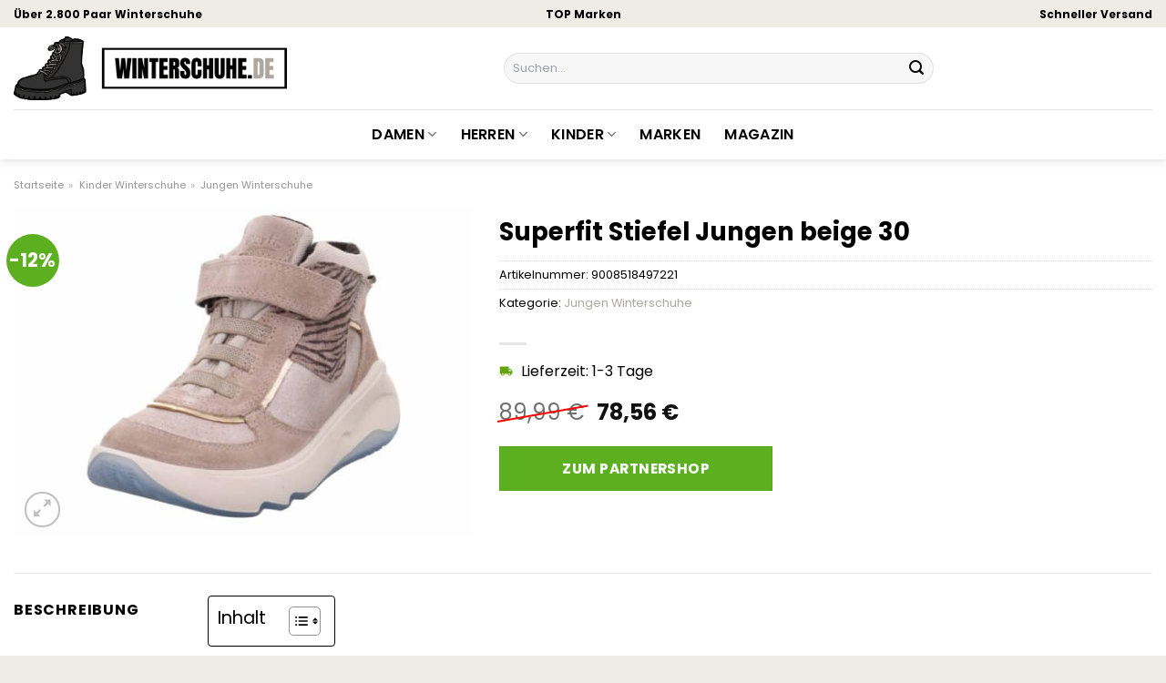

--- FILE ---
content_type: text/html; charset=UTF-8
request_url: https://www.winterschuhe.de/superfit-stiefel-jungen-beige-30/
body_size: 32179
content:
<!DOCTYPE html>
<html lang="de" class="loading-site no-js">
<head><meta charset="UTF-8" /><script>if(navigator.userAgent.match(/MSIE|Internet Explorer/i)||navigator.userAgent.match(/Trident\/7\..*?rv:11/i)){var href=document.location.href;if(!href.match(/[?&]nowprocket/)){if(href.indexOf("?")==-1){if(href.indexOf("#")==-1){document.location.href=href+"?nowprocket=1"}else{document.location.href=href.replace("#","?nowprocket=1#")}}else{if(href.indexOf("#")==-1){document.location.href=href+"&nowprocket=1"}else{document.location.href=href.replace("#","&nowprocket=1#")}}}}</script><script>(()=>{class RocketLazyLoadScripts{constructor(){this.v="1.2.5.1",this.triggerEvents=["keydown","mousedown","mousemove","touchmove","touchstart","touchend","wheel"],this.userEventHandler=this.t.bind(this),this.touchStartHandler=this.i.bind(this),this.touchMoveHandler=this.o.bind(this),this.touchEndHandler=this.h.bind(this),this.clickHandler=this.u.bind(this),this.interceptedClicks=[],this.interceptedClickListeners=[],this.l(this),window.addEventListener("pageshow",(t=>{this.persisted=t.persisted,this.everythingLoaded&&this.m()})),document.addEventListener("DOMContentLoaded",(()=>{this.p()})),this.delayedScripts={normal:[],async:[],defer:[]},this.trash=[],this.allJQueries=[]}k(t){document.hidden?t.t():(this.triggerEvents.forEach((e=>window.addEventListener(e,t.userEventHandler,{passive:!0}))),window.addEventListener("touchstart",t.touchStartHandler,{passive:!0}),window.addEventListener("mousedown",t.touchStartHandler),document.addEventListener("visibilitychange",t.userEventHandler))}_(){this.triggerEvents.forEach((t=>window.removeEventListener(t,this.userEventHandler,{passive:!0}))),document.removeEventListener("visibilitychange",this.userEventHandler)}i(t){"HTML"!==t.target.tagName&&(window.addEventListener("touchend",this.touchEndHandler),window.addEventListener("mouseup",this.touchEndHandler),window.addEventListener("touchmove",this.touchMoveHandler,{passive:!0}),window.addEventListener("mousemove",this.touchMoveHandler),t.target.addEventListener("click",this.clickHandler),this.L(t.target,!0),this.M(t.target,"onclick","rocket-onclick"),this.C())}o(t){window.removeEventListener("touchend",this.touchEndHandler),window.removeEventListener("mouseup",this.touchEndHandler),window.removeEventListener("touchmove",this.touchMoveHandler,{passive:!0}),window.removeEventListener("mousemove",this.touchMoveHandler),t.target.removeEventListener("click",this.clickHandler),this.L(t.target,!1),this.M(t.target,"rocket-onclick","onclick"),this.O()}h(){window.removeEventListener("touchend",this.touchEndHandler),window.removeEventListener("mouseup",this.touchEndHandler),window.removeEventListener("touchmove",this.touchMoveHandler,{passive:!0}),window.removeEventListener("mousemove",this.touchMoveHandler)}u(t){t.target.removeEventListener("click",this.clickHandler),this.L(t.target,!1),this.M(t.target,"rocket-onclick","onclick"),this.interceptedClicks.push(t),t.preventDefault(),t.stopPropagation(),t.stopImmediatePropagation(),this.O()}D(){window.removeEventListener("touchstart",this.touchStartHandler,{passive:!0}),window.removeEventListener("mousedown",this.touchStartHandler),this.interceptedClicks.forEach((t=>{t.target.dispatchEvent(new MouseEvent("click",{view:t.view,bubbles:!0,cancelable:!0}))}))}l(t){EventTarget.prototype.addEventListenerBase=EventTarget.prototype.addEventListener,EventTarget.prototype.addEventListener=function(e,i,o){"click"!==e||t.windowLoaded||i===t.clickHandler||t.interceptedClickListeners.push({target:this,func:i,options:o}),(this||window).addEventListenerBase(e,i,o)}}L(t,e){this.interceptedClickListeners.forEach((i=>{i.target===t&&(e?t.removeEventListener("click",i.func,i.options):t.addEventListener("click",i.func,i.options))})),t.parentNode!==document.documentElement&&this.L(t.parentNode,e)}S(){return new Promise((t=>{this.T?this.O=t:t()}))}C(){this.T=!0}O(){this.T=!1}M(t,e,i){t.hasAttribute&&t.hasAttribute(e)&&(event.target.setAttribute(i,event.target.getAttribute(e)),event.target.removeAttribute(e))}t(){this._(this),"loading"===document.readyState?document.addEventListener("DOMContentLoaded",this.R.bind(this)):this.R()}p(){let t=[];document.querySelectorAll("script[type=rocketlazyloadscript][data-rocket-src]").forEach((e=>{let i=e.getAttribute("data-rocket-src");if(i&&0!==i.indexOf("data:")){0===i.indexOf("//")&&(i=location.protocol+i);try{const o=new URL(i).origin;o!==location.origin&&t.push({src:o,crossOrigin:e.crossOrigin||"module"===e.getAttribute("data-rocket-type")})}catch(t){}}})),t=[...new Map(t.map((t=>[JSON.stringify(t),t]))).values()],this.j(t,"preconnect")}async R(){this.lastBreath=Date.now(),this.P(this),this.F(this),this.q(),this.A(),this.I(),await this.U(this.delayedScripts.normal),await this.U(this.delayedScripts.defer),await this.U(this.delayedScripts.async);try{await this.W(),await this.H(this),await this.J()}catch(t){console.error(t)}window.dispatchEvent(new Event("rocket-allScriptsLoaded")),this.everythingLoaded=!0,this.S().then((()=>{this.D()})),this.N()}A(){document.querySelectorAll("script[type=rocketlazyloadscript]").forEach((t=>{t.hasAttribute("data-rocket-src")?t.hasAttribute("async")&&!1!==t.async?this.delayedScripts.async.push(t):t.hasAttribute("defer")&&!1!==t.defer||"module"===t.getAttribute("data-rocket-type")?this.delayedScripts.defer.push(t):this.delayedScripts.normal.push(t):this.delayedScripts.normal.push(t)}))}async B(t){if(await this.G(),!0!==t.noModule||!("noModule"in HTMLScriptElement.prototype))return new Promise((e=>{let i;function o(){(i||t).setAttribute("data-rocket-status","executed"),e()}try{if(navigator.userAgent.indexOf("Firefox/")>0||""===navigator.vendor)i=document.createElement("script"),[...t.attributes].forEach((t=>{let e=t.nodeName;"type"!==e&&("data-rocket-type"===e&&(e="type"),"data-rocket-src"===e&&(e="src"),i.setAttribute(e,t.nodeValue))})),t.text&&(i.text=t.text),i.hasAttribute("src")?(i.addEventListener("load",o),i.addEventListener("error",(function(){i.setAttribute("data-rocket-status","failed"),e()})),setTimeout((()=>{i.isConnected||e()}),1)):(i.text=t.text,o()),t.parentNode.replaceChild(i,t);else{const i=t.getAttribute("data-rocket-type"),n=t.getAttribute("data-rocket-src");i?(t.type=i,t.removeAttribute("data-rocket-type")):t.removeAttribute("type"),t.addEventListener("load",o),t.addEventListener("error",(function(){t.setAttribute("data-rocket-status","failed"),e()})),n?(t.removeAttribute("data-rocket-src"),t.src=n):t.src="data:text/javascript;base64,"+window.btoa(unescape(encodeURIComponent(t.text)))}}catch(i){t.setAttribute("data-rocket-status","failed"),e()}}));t.setAttribute("data-rocket-status","skipped")}async U(t){const e=t.shift();return e&&e.isConnected?(await this.B(e),this.U(t)):Promise.resolve()}I(){this.j([...this.delayedScripts.normal,...this.delayedScripts.defer,...this.delayedScripts.async],"preload")}j(t,e){var i=document.createDocumentFragment();t.forEach((t=>{const o=t.getAttribute&&t.getAttribute("data-rocket-src")||t.src;if(o){const n=document.createElement("link");n.href=o,n.rel=e,"preconnect"!==e&&(n.as="script"),t.getAttribute&&"module"===t.getAttribute("data-rocket-type")&&(n.crossOrigin=!0),t.crossOrigin&&(n.crossOrigin=t.crossOrigin),t.integrity&&(n.integrity=t.integrity),i.appendChild(n),this.trash.push(n)}})),document.head.appendChild(i)}P(t){let e={};function i(i,o){return e[o].eventsToRewrite.indexOf(i)>=0&&!t.everythingLoaded?"rocket-"+i:i}function o(t,o){!function(t){e[t]||(e[t]={originalFunctions:{add:t.addEventListener,remove:t.removeEventListener},eventsToRewrite:[]},t.addEventListener=function(){arguments[0]=i(arguments[0],t),e[t].originalFunctions.add.apply(t,arguments)},t.removeEventListener=function(){arguments[0]=i(arguments[0],t),e[t].originalFunctions.remove.apply(t,arguments)})}(t),e[t].eventsToRewrite.push(o)}function n(e,i){let o=e[i];e[i]=null,Object.defineProperty(e,i,{get:()=>o||function(){},set(n){t.everythingLoaded?o=n:e["rocket"+i]=o=n}})}o(document,"DOMContentLoaded"),o(window,"DOMContentLoaded"),o(window,"load"),o(window,"pageshow"),o(document,"readystatechange"),n(document,"onreadystatechange"),n(window,"onload"),n(window,"onpageshow")}F(t){let e;function i(e){return t.everythingLoaded?e:e.split(" ").map((t=>"load"===t||0===t.indexOf("load.")?"rocket-jquery-load":t)).join(" ")}function o(o){if(o&&o.fn&&!t.allJQueries.includes(o)){o.fn.ready=o.fn.init.prototype.ready=function(e){return t.domReadyFired?e.bind(document)(o):document.addEventListener("rocket-DOMContentLoaded",(()=>e.bind(document)(o))),o([])};const e=o.fn.on;o.fn.on=o.fn.init.prototype.on=function(){return this[0]===window&&("string"==typeof arguments[0]||arguments[0]instanceof String?arguments[0]=i(arguments[0]):"object"==typeof arguments[0]&&Object.keys(arguments[0]).forEach((t=>{const e=arguments[0][t];delete arguments[0][t],arguments[0][i(t)]=e}))),e.apply(this,arguments),this},t.allJQueries.push(o)}e=o}o(window.jQuery),Object.defineProperty(window,"jQuery",{get:()=>e,set(t){o(t)}})}async H(t){const e=document.querySelector("script[data-webpack]");e&&(await async function(){return new Promise((t=>{e.addEventListener("load",t),e.addEventListener("error",t)}))}(),await t.K(),await t.H(t))}async W(){this.domReadyFired=!0,await this.G(),document.dispatchEvent(new Event("rocket-readystatechange")),await this.G(),document.rocketonreadystatechange&&document.rocketonreadystatechange(),await this.G(),document.dispatchEvent(new Event("rocket-DOMContentLoaded")),await this.G(),window.dispatchEvent(new Event("rocket-DOMContentLoaded"))}async J(){await this.G(),document.dispatchEvent(new Event("rocket-readystatechange")),await this.G(),document.rocketonreadystatechange&&document.rocketonreadystatechange(),await this.G(),window.dispatchEvent(new Event("rocket-load")),await this.G(),window.rocketonload&&window.rocketonload(),await this.G(),this.allJQueries.forEach((t=>t(window).trigger("rocket-jquery-load"))),await this.G();const t=new Event("rocket-pageshow");t.persisted=this.persisted,window.dispatchEvent(t),await this.G(),window.rocketonpageshow&&window.rocketonpageshow({persisted:this.persisted}),this.windowLoaded=!0}m(){document.onreadystatechange&&document.onreadystatechange(),window.onload&&window.onload(),window.onpageshow&&window.onpageshow({persisted:this.persisted})}q(){const t=new Map;document.write=document.writeln=function(e){const i=document.currentScript;i||console.error("WPRocket unable to document.write this: "+e);const o=document.createRange(),n=i.parentElement;let s=t.get(i);void 0===s&&(s=i.nextSibling,t.set(i,s));const c=document.createDocumentFragment();o.setStart(c,0),c.appendChild(o.createContextualFragment(e)),n.insertBefore(c,s)}}async G(){Date.now()-this.lastBreath>45&&(await this.K(),this.lastBreath=Date.now())}async K(){return document.hidden?new Promise((t=>setTimeout(t))):new Promise((t=>requestAnimationFrame(t)))}N(){this.trash.forEach((t=>t.remove()))}static run(){const t=new RocketLazyLoadScripts;t.k(t)}}RocketLazyLoadScripts.run()})();</script>
	
	<link rel="profile" href="http://gmpg.org/xfn/11" />
	<link rel="pingback" href="https://www.winterschuhe.de/xmlrpc.php" />

	<script type="rocketlazyloadscript">(function(html){html.className = html.className.replace(/\bno-js\b/,'js')})(document.documentElement);</script>
<meta name='robots' content='index, follow, max-image-preview:large, max-snippet:-1, max-video-preview:-1' />
<link rel="preload" href="https://www.winterschuhe.de/wp-content/plugins/rate-my-post/public/css/fonts/ratemypost.ttf" type="font/ttf" as="font" crossorigin="anonymous"><meta name="viewport" content="width=device-width, initial-scale=1" />
	<!-- This site is optimized with the Yoast SEO plugin v26.8 - https://yoast.com/product/yoast-seo-wordpress/ -->
	<title>Superfit Stiefel Jungen beige 30 online kaufen</title>
	<meta name="description" content="Auf Winterschuhe.de sehr günstig Superfit Stiefel Jungen beige 30 online kaufen und direkt nach Hause liefern lassen." />
	<link rel="canonical" href="https://www.winterschuhe.de/superfit-stiefel-jungen-beige-30/" />
	<meta property="og:locale" content="de_DE" />
	<meta property="og:type" content="article" />
	<meta property="og:title" content="Superfit Stiefel Jungen beige 30 online kaufen" />
	<meta property="og:description" content="Auf Winterschuhe.de sehr günstig Superfit Stiefel Jungen beige 30 online kaufen und direkt nach Hause liefern lassen." />
	<meta property="og:url" content="https://www.winterschuhe.de/superfit-stiefel-jungen-beige-30/" />
	<meta property="og:site_name" content="Winterschuhe.de" />
	<meta property="article:modified_time" content="2025-12-29T09:37:35+00:00" />
	<meta property="og:image" content="https://www.winterschuhe.de/wp-content/uploads/2024/01/552719_2-2.jpg" />
	<meta property="og:image:width" content="1500" />
	<meta property="og:image:height" content="1078" />
	<meta property="og:image:type" content="image/jpeg" />
	<meta name="twitter:card" content="summary_large_image" />
	<meta name="twitter:label1" content="Geschätzte Lesezeit" />
	<meta name="twitter:data1" content="9 Minuten" />
	<script type="application/ld+json" class="yoast-schema-graph">{"@context":"https://schema.org","@graph":[{"@type":"WebPage","@id":"https://www.winterschuhe.de/superfit-stiefel-jungen-beige-30/","url":"https://www.winterschuhe.de/superfit-stiefel-jungen-beige-30/","name":"Superfit Stiefel Jungen beige 30 online kaufen","isPartOf":{"@id":"https://www.winterschuhe.de/#website"},"primaryImageOfPage":{"@id":"https://www.winterschuhe.de/superfit-stiefel-jungen-beige-30/#primaryimage"},"image":{"@id":"https://www.winterschuhe.de/superfit-stiefel-jungen-beige-30/#primaryimage"},"thumbnailUrl":"https://www.winterschuhe.de/wp-content/uploads/2024/01/552719_2-2.jpg","datePublished":"2024-01-31T10:57:38+00:00","dateModified":"2025-12-29T09:37:35+00:00","description":"Auf Winterschuhe.de sehr günstig Superfit Stiefel Jungen beige 30 online kaufen und direkt nach Hause liefern lassen.","breadcrumb":{"@id":"https://www.winterschuhe.de/superfit-stiefel-jungen-beige-30/#breadcrumb"},"inLanguage":"de","potentialAction":[{"@type":"ReadAction","target":["https://www.winterschuhe.de/superfit-stiefel-jungen-beige-30/"]}]},{"@type":"ImageObject","inLanguage":"de","@id":"https://www.winterschuhe.de/superfit-stiefel-jungen-beige-30/#primaryimage","url":"https://www.winterschuhe.de/wp-content/uploads/2024/01/552719_2-2.jpg","contentUrl":"https://www.winterschuhe.de/wp-content/uploads/2024/01/552719_2-2.jpg","width":1500,"height":1078,"caption":"Stiefel Jungen beige 30"},{"@type":"BreadcrumbList","@id":"https://www.winterschuhe.de/superfit-stiefel-jungen-beige-30/#breadcrumb","itemListElement":[{"@type":"ListItem","position":1,"name":"Startseite","item":"https://www.winterschuhe.de/"},{"@type":"ListItem","position":2,"name":"Shop","item":"https://www.winterschuhe.de/shop/"},{"@type":"ListItem","position":3,"name":"Superfit Stiefel Jungen beige 30"}]},{"@type":"WebSite","@id":"https://www.winterschuhe.de/#website","url":"https://www.winterschuhe.de/","name":"Winterschuhe.de","description":"Winterschuhe online kaufen","publisher":{"@id":"https://www.winterschuhe.de/#organization"},"potentialAction":[{"@type":"SearchAction","target":{"@type":"EntryPoint","urlTemplate":"https://www.winterschuhe.de/?s={search_term_string}"},"query-input":{"@type":"PropertyValueSpecification","valueRequired":true,"valueName":"search_term_string"}}],"inLanguage":"de"},{"@type":"Organization","@id":"https://www.winterschuhe.de/#organization","name":"Winterschuhe.de","url":"https://www.winterschuhe.de/","logo":{"@type":"ImageObject","inLanguage":"de","@id":"https://www.winterschuhe.de/#/schema/logo/image/","url":"https://www.winterschuhe.de/wp-content/uploads/2024/01/winterschuhe-de-favicon.png","contentUrl":"https://www.winterschuhe.de/wp-content/uploads/2024/01/winterschuhe-de-favicon.png","width":200,"height":200,"caption":"Winterschuhe.de"},"image":{"@id":"https://www.winterschuhe.de/#/schema/logo/image/"}}]}</script>
	<!-- / Yoast SEO plugin. -->



<link rel='prefetch' href='https://www.winterschuhe.de/wp-content/themes/flatsome/assets/js/flatsome.js?ver=a0a7aee297766598a20e' />
<link rel='prefetch' href='https://www.winterschuhe.de/wp-content/themes/flatsome/assets/js/chunk.slider.js?ver=3.18.6' />
<link rel='prefetch' href='https://www.winterschuhe.de/wp-content/themes/flatsome/assets/js/chunk.popups.js?ver=3.18.6' />
<link rel='prefetch' href='https://www.winterschuhe.de/wp-content/themes/flatsome/assets/js/chunk.tooltips.js?ver=3.18.6' />
<link rel='prefetch' href='https://www.winterschuhe.de/wp-content/themes/flatsome/assets/js/woocommerce.js?ver=49415fe6a9266f32f1f2' />
<style id='wp-img-auto-sizes-contain-inline-css' type='text/css'>
img:is([sizes=auto i],[sizes^="auto," i]){contain-intrinsic-size:3000px 1500px}
/*# sourceURL=wp-img-auto-sizes-contain-inline-css */
</style>
<link data-minify="1" rel='stylesheet' id='maintenanceLayer-css' href='https://www.winterschuhe.de/wp-content/cache/min/1/wp-content/plugins/dailylead_maintenance/css/layer.css?ver=1767814749' type='text/css' media='all' />
<link data-minify="1" rel='stylesheet' id='rate-my-post-css' href='https://www.winterschuhe.de/wp-content/cache/min/1/wp-content/plugins/rate-my-post/public/css/rate-my-post.css?ver=1767814749' type='text/css' media='all' />
<style id='rate-my-post-inline-css' type='text/css'>
.rmp-widgets-container p {  font-size: 12px;}.rmp-rating-widget .rmp-icon--ratings {  font-size: 12px;}
/*# sourceURL=rate-my-post-inline-css */
</style>
<link rel='stylesheet' id='photoswipe-css' href='https://www.winterschuhe.de/wp-content/plugins/woocommerce/assets/css/photoswipe/photoswipe.min.css?ver=9.4.4' type='text/css' media='all' />
<link rel='stylesheet' id='photoswipe-default-skin-css' href='https://www.winterschuhe.de/wp-content/plugins/woocommerce/assets/css/photoswipe/default-skin/default-skin.min.css?ver=9.4.4' type='text/css' media='all' />
<style id='woocommerce-inline-inline-css' type='text/css'>
.woocommerce form .form-row .required { visibility: visible; }
/*# sourceURL=woocommerce-inline-inline-css */
</style>
<link rel='stylesheet' id='ez-toc-css' href='https://www.winterschuhe.de/wp-content/plugins/easy-table-of-contents/assets/css/screen.min.css?ver=2.0.80' type='text/css' media='all' />
<style id='ez-toc-inline-css' type='text/css'>
div#ez-toc-container .ez-toc-title {font-size: 120%;}div#ez-toc-container .ez-toc-title {font-weight: 500;}div#ez-toc-container ul li , div#ez-toc-container ul li a {font-size: 95%;}div#ez-toc-container ul li , div#ez-toc-container ul li a {font-weight: 500;}div#ez-toc-container nav ul ul li {font-size: 90%;}div#ez-toc-container {background: #fff;border: 1px solid #000000;}div#ez-toc-container p.ez-toc-title , #ez-toc-container .ez_toc_custom_title_icon , #ez-toc-container .ez_toc_custom_toc_icon {color: #000000;}div#ez-toc-container ul.ez-toc-list a {color: #000000;}div#ez-toc-container ul.ez-toc-list a:hover {color: #000000;}div#ez-toc-container ul.ez-toc-list a:visited {color: #000000;}.ez-toc-counter nav ul li a::before {color: ;}.ez-toc-box-title {font-weight: bold; margin-bottom: 10px; text-align: center; text-transform: uppercase; letter-spacing: 1px; color: #666; padding-bottom: 5px;position:absolute;top:-4%;left:5%;background-color: inherit;transition: top 0.3s ease;}.ez-toc-box-title.toc-closed {top:-25%;}
.ez-toc-container-direction {direction: ltr;}.ez-toc-counter ul{counter-reset: item ;}.ez-toc-counter nav ul li a::before {content: counters(item, '.', decimal) '. ';display: inline-block;counter-increment: item;flex-grow: 0;flex-shrink: 0;margin-right: .2em; float: left; }.ez-toc-widget-direction {direction: ltr;}.ez-toc-widget-container ul{counter-reset: item ;}.ez-toc-widget-container nav ul li a::before {content: counters(item, '.', decimal) '. ';display: inline-block;counter-increment: item;flex-grow: 0;flex-shrink: 0;margin-right: .2em; float: left; }
/*# sourceURL=ez-toc-inline-css */
</style>
<link data-minify="1" rel='stylesheet' id='dailylead_price_comparison-css' href='https://www.winterschuhe.de/wp-content/cache/min/1/wp-content/plugins/dailylead_maintenance/css/priceComparison.css?ver=1767814749' type='text/css' media='all' />
<link data-minify="1" rel='stylesheet' id='flatsome-main-css' href='https://www.winterschuhe.de/wp-content/cache/min/1/wp-content/themes/flatsome/assets/css/flatsome.css?ver=1767814750' type='text/css' media='all' />
<style id='flatsome-main-inline-css' type='text/css'>
@font-face {
				font-family: "fl-icons";
				font-display: block;
				src: url(https://www.winterschuhe.de/wp-content/themes/flatsome/assets/css/icons/fl-icons.eot?v=3.18.6);
				src:
					url(https://www.winterschuhe.de/wp-content/themes/flatsome/assets/css/icons/fl-icons.eot#iefix?v=3.18.6) format("embedded-opentype"),
					url(https://www.winterschuhe.de/wp-content/themes/flatsome/assets/css/icons/fl-icons.woff2?v=3.18.6) format("woff2"),
					url(https://www.winterschuhe.de/wp-content/themes/flatsome/assets/css/icons/fl-icons.ttf?v=3.18.6) format("truetype"),
					url(https://www.winterschuhe.de/wp-content/themes/flatsome/assets/css/icons/fl-icons.woff?v=3.18.6) format("woff"),
					url(https://www.winterschuhe.de/wp-content/themes/flatsome/assets/css/icons/fl-icons.svg?v=3.18.6#fl-icons) format("svg");
			}
/*# sourceURL=flatsome-main-inline-css */
</style>
<link data-minify="1" rel='stylesheet' id='flatsome-shop-css' href='https://www.winterschuhe.de/wp-content/cache/min/1/wp-content/themes/flatsome/assets/css/flatsome-shop.css?ver=1767814750' type='text/css' media='all' />
<script data-minify="1" type="text/javascript" src="https://www.winterschuhe.de/wp-content/cache/min/1/wp-content/plugins/dailylead_maintenance/js/layerShow.js?ver=1767814750" id="maintenanceLayerShow-js" defer></script>
<script data-minify="1" type="text/javascript" src="https://www.winterschuhe.de/wp-content/cache/min/1/wp-content/plugins/dailylead_maintenance/js/layer.js?ver=1767814750" id="maintenanceLayer-js" defer></script>
<script type="rocketlazyloadscript" data-rocket-type="text/javascript" data-rocket-src="https://www.winterschuhe.de/wp-includes/js/jquery/jquery.min.js?ver=3.7.1" id="jquery-core-js" defer></script>
<script type="rocketlazyloadscript" data-rocket-type="text/javascript" data-rocket-src="https://www.winterschuhe.de/wp-content/plugins/woocommerce/assets/js/jquery-blockui/jquery.blockUI.min.js?ver=2.7.0-wc.9.4.4" id="jquery-blockui-js" data-wp-strategy="defer" defer></script>
<script type="text/javascript" id="wc-add-to-cart-js-extra">
/* <![CDATA[ */
var wc_add_to_cart_params = {"ajax_url":"/wp-admin/admin-ajax.php","wc_ajax_url":"/?wc-ajax=%%endpoint%%","i18n_view_cart":"Warenkorb anzeigen","cart_url":"https://www.winterschuhe.de","is_cart":"","cart_redirect_after_add":"no"};
//# sourceURL=wc-add-to-cart-js-extra
/* ]]> */
</script>
<script type="rocketlazyloadscript" data-rocket-type="text/javascript" data-rocket-src="https://www.winterschuhe.de/wp-content/plugins/woocommerce/assets/js/frontend/add-to-cart.min.js?ver=9.4.4" id="wc-add-to-cart-js" defer="defer" data-wp-strategy="defer"></script>
<script type="rocketlazyloadscript" data-rocket-type="text/javascript" data-rocket-src="https://www.winterschuhe.de/wp-content/plugins/woocommerce/assets/js/photoswipe/photoswipe.min.js?ver=4.1.1-wc.9.4.4" id="photoswipe-js" defer="defer" data-wp-strategy="defer"></script>
<script type="rocketlazyloadscript" data-rocket-type="text/javascript" data-rocket-src="https://www.winterschuhe.de/wp-content/plugins/woocommerce/assets/js/photoswipe/photoswipe-ui-default.min.js?ver=4.1.1-wc.9.4.4" id="photoswipe-ui-default-js" defer="defer" data-wp-strategy="defer"></script>
<script type="text/javascript" id="wc-single-product-js-extra">
/* <![CDATA[ */
var wc_single_product_params = {"i18n_required_rating_text":"Bitte w\u00e4hle eine Bewertung","review_rating_required":"yes","flexslider":{"rtl":false,"animation":"slide","smoothHeight":true,"directionNav":false,"controlNav":"thumbnails","slideshow":false,"animationSpeed":500,"animationLoop":false,"allowOneSlide":false},"zoom_enabled":"","zoom_options":[],"photoswipe_enabled":"1","photoswipe_options":{"shareEl":false,"closeOnScroll":false,"history":false,"hideAnimationDuration":0,"showAnimationDuration":0},"flexslider_enabled":""};
//# sourceURL=wc-single-product-js-extra
/* ]]> */
</script>
<script type="rocketlazyloadscript" data-rocket-type="text/javascript" data-rocket-src="https://www.winterschuhe.de/wp-content/plugins/woocommerce/assets/js/frontend/single-product.min.js?ver=9.4.4" id="wc-single-product-js" defer="defer" data-wp-strategy="defer"></script>
<script type="rocketlazyloadscript" data-rocket-type="text/javascript" data-rocket-src="https://www.winterschuhe.de/wp-content/plugins/woocommerce/assets/js/js-cookie/js.cookie.min.js?ver=2.1.4-wc.9.4.4" id="js-cookie-js" data-wp-strategy="defer" defer></script>
<script type="text/javascript" id="maintenance_price_comparison-js-extra">
/* <![CDATA[ */
var dailylead_price_comparison = {"ajaxurl":"https://www.winterschuhe.de/wp-admin/admin-ajax.php","post_id":"8598"};
//# sourceURL=maintenance_price_comparison-js-extra
/* ]]> */
</script>
<script type="rocketlazyloadscript" data-minify="1" data-rocket-type="text/javascript" data-rocket-src="https://www.winterschuhe.de/wp-content/cache/min/1/wp-content/plugins/dailylead_maintenance/js/priceComparison.js?ver=1767814750" id="maintenance_price_comparison-js" defer></script>
<script type="rocketlazyloadscript" data-minify="1" data-rocket-type="text/javascript" data-rocket-src="https://www.winterschuhe.de/wp-content/cache/min/1/wp-content/plugins/dailylead_maintenance/js/productSearch.js?ver=1767814750" id="maintenance_product_search-js" defer></script>
<style>.woocommerce-product-gallery{ opacity: 1 !important; }</style><script type="rocketlazyloadscript">
  var _paq = window._paq = window._paq || [];
  /* tracker methods like "setCustomDimension" should be called before "trackPageView" */
  _paq.push(['trackPageView']);
  _paq.push(['enableLinkTracking']);
  (function() {
    var u="https://matomo.projektstatistik.de/";
    _paq.push(['setTrackerUrl', u+'matomo.php']);
    _paq.push(['setSiteId', '9']);
    var d=document, g=d.createElement('script'), s=d.getElementsByTagName('script')[0];
    g.async=true; g.src=u+'matomo.js'; s.parentNode.insertBefore(g,s);
  })();
</script>
<script type="rocketlazyloadscript" data-minify="1" data-host="https://digistats.de" data-dnt="false" data-rocket-src="https://www.winterschuhe.de/wp-content/cache/min/1/js/script.js?ver=1767814750" id="ZwSg9rf6GA" async defer></script>	<noscript><style>.woocommerce-product-gallery{ opacity: 1 !important; }</style></noscript>
	<style class='wp-fonts-local' type='text/css'>
@font-face{font-family:Inter;font-style:normal;font-weight:300 900;font-display:fallback;src:url('https://www.winterschuhe.de/wp-content/plugins/woocommerce/assets/fonts/Inter-VariableFont_slnt,wght.woff2') format('woff2');font-stretch:normal;}
@font-face{font-family:Cardo;font-style:normal;font-weight:400;font-display:fallback;src:url('https://www.winterschuhe.de/wp-content/plugins/woocommerce/assets/fonts/cardo_normal_400.woff2') format('woff2');}
</style>
<link rel="icon" href="https://www.winterschuhe.de/wp-content/uploads/2024/01/cropped-winterschuhe-de-favicon-32x32.png" sizes="32x32" />
<link rel="icon" href="https://www.winterschuhe.de/wp-content/uploads/2024/01/cropped-winterschuhe-de-favicon-192x192.png" sizes="192x192" />
<link rel="apple-touch-icon" href="https://www.winterschuhe.de/wp-content/uploads/2024/01/cropped-winterschuhe-de-favicon-180x180.png" />
<meta name="msapplication-TileImage" content="https://www.winterschuhe.de/wp-content/uploads/2024/01/cropped-winterschuhe-de-favicon-270x270.png" />
<style id="custom-css" type="text/css">:root {--primary-color: #aea79f;--fs-color-primary: #aea79f;--fs-color-secondary: #aea79f;--fs-color-success: #7a9c59;--fs-color-alert: #b20000;--fs-experimental-link-color: #aea79f;--fs-experimental-link-color-hover: #000000;}.tooltipster-base {--tooltip-color: #fff;--tooltip-bg-color: #000;}.off-canvas-right .mfp-content, .off-canvas-left .mfp-content {--drawer-width: 300px;}.off-canvas .mfp-content.off-canvas-cart {--drawer-width: 360px;}.container-width, .full-width .ubermenu-nav, .container, .row{max-width: 1520px}.row.row-collapse{max-width: 1490px}.row.row-small{max-width: 1512.5px}.row.row-large{max-width: 1550px}.header-main{height: 90px}#logo img{max-height: 90px}#logo{width:300px;}#logo img{padding:8px 0;}.header-bottom{min-height: 55px}.header-top{min-height: 30px}.transparent .header-main{height: 90px}.transparent #logo img{max-height: 90px}.has-transparent + .page-title:first-of-type,.has-transparent + #main > .page-title,.has-transparent + #main > div > .page-title,.has-transparent + #main .page-header-wrapper:first-of-type .page-title{padding-top: 170px;}.header.show-on-scroll,.stuck .header-main{height:70px!important}.stuck #logo img{max-height: 70px!important}.search-form{ width: 50%;}.header-bg-color {background-color: #ffffff}.header-bottom {background-color: #ffffff}.stuck .header-main .nav > li > a{line-height: 50px }.header-bottom-nav > li > a{line-height: 16px }@media (max-width: 549px) {.header-main{height: 70px}#logo img{max-height: 70px}}.header-top{background-color:#efebe5!important;}body{color: #000000}h1,h2,h3,h4,h5,h6,.heading-font{color: #000000;}body{font-size: 100%;}body{font-family: Poppins, sans-serif;}body {font-weight: 400;font-style: normal;}.nav > li > a {font-family: Poppins, sans-serif;}.mobile-sidebar-levels-2 .nav > li > ul > li > a {font-family: Poppins, sans-serif;}.nav > li > a,.mobile-sidebar-levels-2 .nav > li > ul > li > a {font-weight: 600;font-style: normal;}h1,h2,h3,h4,h5,h6,.heading-font, .off-canvas-center .nav-sidebar.nav-vertical > li > a{font-family: Poppins, sans-serif;}h1,h2,h3,h4,h5,h6,.heading-font,.banner h1,.banner h2 {font-weight: 700;font-style: normal;}.alt-font{font-family: "Dancing Script", sans-serif;}.alt-font {font-weight: 400!important;font-style: normal!important;}.header:not(.transparent) .header-nav-main.nav > li > a {color: #000000;}.header:not(.transparent) .header-bottom-nav.nav > li > a{color: #000000;}.widget:where(:not(.widget_shopping_cart)) a{color: #000000;}.widget:where(:not(.widget_shopping_cart)) a:hover{color: #aea79f;}.widget .tagcloud a:hover{border-color: #aea79f; background-color: #aea79f;}.current .breadcrumb-step, [data-icon-label]:after, .button#place_order,.button.checkout,.checkout-button,.single_add_to_cart_button.button, .sticky-add-to-cart-select-options-button{background-color: #5cb020!important }.has-equal-box-heights .box-image {padding-top: 100%;}.badge-inner.on-sale{background-color: #5cb020}@media screen and (min-width: 550px){.products .box-vertical .box-image{min-width: 300px!important;width: 300px!important;}}.header-main .social-icons,.header-main .cart-icon strong,.header-main .menu-title,.header-main .header-button > .button.is-outline,.header-main .nav > li > a > i:not(.icon-angle-down){color: #000000!important;}.header-main .header-button > .button.is-outline,.header-main .cart-icon strong:after,.header-main .cart-icon strong{border-color: #000000!important;}.header-main .header-button > .button:not(.is-outline){background-color: #000000!important;}.header-main .current-dropdown .cart-icon strong,.header-main .header-button > .button:hover,.header-main .header-button > .button:hover i,.header-main .header-button > .button:hover span{color:#FFF!important;}.header-main .menu-title:hover,.header-main .social-icons a:hover,.header-main .header-button > .button.is-outline:hover,.header-main .nav > li > a:hover > i:not(.icon-angle-down){color: #000000!important;}.header-main .current-dropdown .cart-icon strong,.header-main .header-button > .button:hover{background-color: #000000!important;}.header-main .current-dropdown .cart-icon strong:after,.header-main .current-dropdown .cart-icon strong,.header-main .header-button > .button:hover{border-color: #000000!important;}.absolute-footer, html{background-color: #efebe5}.page-title-small + main .product-container > .row{padding-top:0;}.nav-vertical-fly-out > li + li {border-top-width: 1px; border-top-style: solid;}/* Custom CSS */.header-vertical-menu__fly-out .current-dropdown.menu-item .nav-dropdown {display: block;}.header-vertical-menu__opener {font-size: initial;}.off-canvas-right .mfp-content, .off-canvas-left .mfp-content {max-width: 320px;width:100%}.off-canvas-left.mfp-ready .mfp-close {color: black;}.product-summary .woocommerce-Price-currencySymbol {font-size: inherit;vertical-align: inherit;margin-top: inherit;}.product-section-title-related {text-align: center;padding-top: 45px;}.yith-wcwl-add-to-wishlist {margin-top: 10px;margin-bottom: 30px;}.page-title {margin-top: 20px;}@media screen and (min-width: 850px) {.page-title-inner {padding-top: 0;min-height: auto;}}/*** START Sticky Banner ***/.sticky-add-to-cart__product img {display: none;}.sticky-add-to-cart__product .product-title-small {display: none;}.sticky-add-to-cart--active .cart {padding-top: 5px;padding-bottom: 5px;max-width: 250px;flex-grow: 1;font-size: smaller;margin-bottom: 0;}.sticky-add-to-cart.sticky-add-to-cart--active .single_add_to_cart_button{margin: 0;padding-top: 10px;padding-bottom: 10px;border-radius: 99px;width: 100%;line-height: 1.5;}.single_add_to_cart_button,.sticky-add-to-cart:not(.sticky-add-to-cart--active) .single_add_to_cart_button {padding: 5px;max-width: 300px;width:100%;margin:0;}.sticky-add-to-cart--active {-webkit-backdrop-filter: blur(7px);backdrop-filter: blur(7px);display: flex;justify-content: center;padding: 3px 10px;}.sticky-add-to-cart__product .product-title-small {height: 14px;overflow: hidden;}.sticky-add-to-cart--active .woocommerce-variation-price, .sticky-add-to-cart--active .product-page-price {font-size: 24px;}.sticky-add-to-cart--active .price del {font-size: 50%;margin-bottom: 4px;}.sticky-add-to-cart--active .price del::after {width: 50%;}.sticky-add-to-cart__product {margin-right: 5px;}/*** END Sticky Banner ***/.yadore {display: grid;grid-template-columns: repeat(4,minmax(0,1fr));gap:1rem;}.col-4 .yadore {display: grid;grid-template-columns: repeat(4,minmax(0,1fr));gap:1rem;}.yadore .yadore-item {background: #fff;border-radius: 15px;}.yadore .yadore-item li.delivery_time,.yadore .yadore-item li.stock_status,.yadore .yadore-item li.stock_status.nicht {list-style-type: none;padding: 0px 0 0px 24px;margin: 0px!important;}.yadore .yadore-item img:not(.logo) {min-height: 170px;max-height: 170px;}.yadore .yadore-item img.logo {max-width: 70px;max-height: 30px;}.ayo-logo-name {margin-top: 12px;display: block;white-space: nowrap;font-size: xx-small;}.product-info {display: flex;flex-direction: column;padding-bottom: 0;}.product-info.product-title {order: 1;}.product-info .is-divider {order: 2;}.product-info .product-short-description {order: 3;}.product-info .product-short-description li {list-style-type: none;padding: 0px 0 0px 24px;margin: 0px 0px 3px 0px!important;}li.delivery_time,.product-info .product-short-description li.delivery_time {background: url([data-uri]) no-repeat left center;}li.delivery_time,.product-info .product-short-description li.delivery_time {background: url([data-uri]) no-repeat left center;}li.stock_status,.product-info .product-short-description li.stock_status {background: url([data-uri]) no-repeat left center;}li.stock_status.nicht,.product-info .product-short-description li.stock_status.nicht {background: url([data-uri]) no-repeat left center;}.product-info .price-wrapper {order: 4;}.product-info .price-wrapper .price {margin: 0;}.product-info .cart,.product-info .sticky-add-to-cart-wrapper {order:5;margin: 25px 0;}.product-info .yith-wcwl-add-to-wishlist {order: 6;margin: 0;}.overflow-hidden { overflow: hidden;}.overflow-hidden.banner h3 {line-height: 0;}.nowrap { white-space: nowrap;}.height-40 {height: 40px !important;}.m-0 {margin: 0 !important;}a.stretched-link:after {position: absolute;top: 0;right: 0;bottom: 0;left: 0;pointer-events: auto;content: "";background-color: rgba(0,0,0,0.0);z-index: 1;}.z-index-0 {z-index: 0;}.z-index-10 {z-index: 10;}.price del {text-decoration-line: none;position: relative;}.price del::after {content: '';position: absolute;border-top: 2px solid red;width: 100%;height: 100%;left: 0;transform: rotate(-10deg);top: 50%;}.product-small.box .box-image .image-cover img {object-fit: contain;}.product-small.box .box-image {text-align: center;}.product-small.box .box-text .title-wrapper {max-height: 75px;overflow: hidden;margin-bottom: 15px;}.woocommerce-product-gallery__wrapper .woocommerce-product-gallery__image a img {max-height: 420px;width: auto;margin: 0 auto;display: block;}.has-equal-box-heights .box-image img {-o-object-fit: contain;object-fit: contain;}/* START Mobile Menu */.off-canvas-left .mfp-content, .off-canvas-right .mfp-content {width: 85%;max-width: 360px;}.off-canvas-left .mfp-content .nav>li>a, .off-canvas-right .mfp-content .nav>li>a,.mobile-sidebar-levels-2 .nav-slide>li>.sub-menu>li:not(.nav-slide-header)>a, .mobile-sidebar-levels-2 .nav-slide>li>ul.children>li:not(.nav-slide-header)>a {font-size: 1.1em;color: #000;}.mobile-sidebar-levels-2 .nav-slide>li>.sub-menu>li:not(.nav-slide-header)>a, .mobile-sidebar-levels-2 .nav-slide>li>ul.children>li:not(.nav-slide-header)>a {text-transform: none;}/* END Mobile Menu *//*** START MENU frühes umschalten auf MobileCSS ***/@media (min-width: 850px) and (max-width: 1000px) {header [data-show=show-for-medium], header .show-for-medium {display: block !important;}}@media (max-width: 1000px) {header [data-show=hide-for-medium], header .hide-for-medium {display: none !important;}.medium-logo-center .logo {-webkit-box-ordinal-group: 2;-ms-flex-order: 2;order: 2;}header .show-for-medium.flex-right {-webkit-box-ordinal-group: 3;-ms-flex-order: 3;order: 3;}.medium-logo-center .logo img {margin: 0 auto;}}/*** END MENUfrühes umschalten auf MobileCSS ***/#masthead .flex-left .header-nav.header-nav-main.nav.nav-left {-webkit-box-pack: center;-ms-flex-pack: center;justify-content: center;}.logo-left .logo {margin-left: 0;margin-right: 0px;}.product-title a {color: #000000;}.product-title a:hover {color: var(--fs-experimental-link-color);}/* Custom CSS Tablet */@media (max-width: 849px){.nav li a,.nav-vertical>li>ul li a,.nav-slide-header .toggle,.mobile-sidebar-levels-2 .nav-slide>li>ul.children>li>a, .mobile-sidebar-levels-2 .nav-slide>li>.sub-menu>li>a {color: #000 !important;opacity: 1;}/*** START Sticky Banner ***/.sticky-add-to-cart--active {justify-content: space-between;font-size: .9em;}/*** END Sticky Banner ***/.post-title.is-large {font-size: 1.75em;}}/* Custom CSS Mobile */@media (max-width: 549px){/*** START Sticky Banner ***/.sticky-add-to-cart:not(.sticky-add-to-cart--active) {width: 100% !important;max-width: 100%;}.sticky-add-to-cart:not(.sticky-add-to-cart--active) .single_add_to_cart_button {padding: 5px 25px;max-width: 100%;}/*** END Sticky Banner ***/.single_add_to_cart_button {padding: 5px 25px;max-width: 100%;width: 100%;}.yadore,.col-4 .yadore {grid-template-columns: repeat(1,minmax(0,1fr));}}.label-new.menu-item > a:after{content:"Neu";}.label-hot.menu-item > a:after{content:"Hot";}.label-sale.menu-item > a:after{content:"Aktion";}.label-popular.menu-item > a:after{content:"Beliebt";}</style><style id="kirki-inline-styles">/* devanagari */
@font-face {
  font-family: 'Poppins';
  font-style: normal;
  font-weight: 400;
  font-display: swap;
  src: url(https://www.winterschuhe.de/wp-content/fonts/poppins/pxiEyp8kv8JHgFVrJJbecmNE.woff2) format('woff2');
  unicode-range: U+0900-097F, U+1CD0-1CF9, U+200C-200D, U+20A8, U+20B9, U+20F0, U+25CC, U+A830-A839, U+A8E0-A8FF, U+11B00-11B09;
}
/* latin-ext */
@font-face {
  font-family: 'Poppins';
  font-style: normal;
  font-weight: 400;
  font-display: swap;
  src: url(https://www.winterschuhe.de/wp-content/fonts/poppins/pxiEyp8kv8JHgFVrJJnecmNE.woff2) format('woff2');
  unicode-range: U+0100-02BA, U+02BD-02C5, U+02C7-02CC, U+02CE-02D7, U+02DD-02FF, U+0304, U+0308, U+0329, U+1D00-1DBF, U+1E00-1E9F, U+1EF2-1EFF, U+2020, U+20A0-20AB, U+20AD-20C0, U+2113, U+2C60-2C7F, U+A720-A7FF;
}
/* latin */
@font-face {
  font-family: 'Poppins';
  font-style: normal;
  font-weight: 400;
  font-display: swap;
  src: url(https://www.winterschuhe.de/wp-content/fonts/poppins/pxiEyp8kv8JHgFVrJJfecg.woff2) format('woff2');
  unicode-range: U+0000-00FF, U+0131, U+0152-0153, U+02BB-02BC, U+02C6, U+02DA, U+02DC, U+0304, U+0308, U+0329, U+2000-206F, U+20AC, U+2122, U+2191, U+2193, U+2212, U+2215, U+FEFF, U+FFFD;
}
/* devanagari */
@font-face {
  font-family: 'Poppins';
  font-style: normal;
  font-weight: 600;
  font-display: swap;
  src: url(https://www.winterschuhe.de/wp-content/fonts/poppins/pxiByp8kv8JHgFVrLEj6Z11lFc-K.woff2) format('woff2');
  unicode-range: U+0900-097F, U+1CD0-1CF9, U+200C-200D, U+20A8, U+20B9, U+20F0, U+25CC, U+A830-A839, U+A8E0-A8FF, U+11B00-11B09;
}
/* latin-ext */
@font-face {
  font-family: 'Poppins';
  font-style: normal;
  font-weight: 600;
  font-display: swap;
  src: url(https://www.winterschuhe.de/wp-content/fonts/poppins/pxiByp8kv8JHgFVrLEj6Z1JlFc-K.woff2) format('woff2');
  unicode-range: U+0100-02BA, U+02BD-02C5, U+02C7-02CC, U+02CE-02D7, U+02DD-02FF, U+0304, U+0308, U+0329, U+1D00-1DBF, U+1E00-1E9F, U+1EF2-1EFF, U+2020, U+20A0-20AB, U+20AD-20C0, U+2113, U+2C60-2C7F, U+A720-A7FF;
}
/* latin */
@font-face {
  font-family: 'Poppins';
  font-style: normal;
  font-weight: 600;
  font-display: swap;
  src: url(https://www.winterschuhe.de/wp-content/fonts/poppins/pxiByp8kv8JHgFVrLEj6Z1xlFQ.woff2) format('woff2');
  unicode-range: U+0000-00FF, U+0131, U+0152-0153, U+02BB-02BC, U+02C6, U+02DA, U+02DC, U+0304, U+0308, U+0329, U+2000-206F, U+20AC, U+2122, U+2191, U+2193, U+2212, U+2215, U+FEFF, U+FFFD;
}
/* devanagari */
@font-face {
  font-family: 'Poppins';
  font-style: normal;
  font-weight: 700;
  font-display: swap;
  src: url(https://www.winterschuhe.de/wp-content/fonts/poppins/pxiByp8kv8JHgFVrLCz7Z11lFc-K.woff2) format('woff2');
  unicode-range: U+0900-097F, U+1CD0-1CF9, U+200C-200D, U+20A8, U+20B9, U+20F0, U+25CC, U+A830-A839, U+A8E0-A8FF, U+11B00-11B09;
}
/* latin-ext */
@font-face {
  font-family: 'Poppins';
  font-style: normal;
  font-weight: 700;
  font-display: swap;
  src: url(https://www.winterschuhe.de/wp-content/fonts/poppins/pxiByp8kv8JHgFVrLCz7Z1JlFc-K.woff2) format('woff2');
  unicode-range: U+0100-02BA, U+02BD-02C5, U+02C7-02CC, U+02CE-02D7, U+02DD-02FF, U+0304, U+0308, U+0329, U+1D00-1DBF, U+1E00-1E9F, U+1EF2-1EFF, U+2020, U+20A0-20AB, U+20AD-20C0, U+2113, U+2C60-2C7F, U+A720-A7FF;
}
/* latin */
@font-face {
  font-family: 'Poppins';
  font-style: normal;
  font-weight: 700;
  font-display: swap;
  src: url(https://www.winterschuhe.de/wp-content/fonts/poppins/pxiByp8kv8JHgFVrLCz7Z1xlFQ.woff2) format('woff2');
  unicode-range: U+0000-00FF, U+0131, U+0152-0153, U+02BB-02BC, U+02C6, U+02DA, U+02DC, U+0304, U+0308, U+0329, U+2000-206F, U+20AC, U+2122, U+2191, U+2193, U+2212, U+2215, U+FEFF, U+FFFD;
}/* vietnamese */
@font-face {
  font-family: 'Dancing Script';
  font-style: normal;
  font-weight: 400;
  font-display: swap;
  src: url(https://www.winterschuhe.de/wp-content/fonts/dancing-script/If2cXTr6YS-zF4S-kcSWSVi_sxjsohD9F50Ruu7BMSo3Rep8ltA.woff2) format('woff2');
  unicode-range: U+0102-0103, U+0110-0111, U+0128-0129, U+0168-0169, U+01A0-01A1, U+01AF-01B0, U+0300-0301, U+0303-0304, U+0308-0309, U+0323, U+0329, U+1EA0-1EF9, U+20AB;
}
/* latin-ext */
@font-face {
  font-family: 'Dancing Script';
  font-style: normal;
  font-weight: 400;
  font-display: swap;
  src: url(https://www.winterschuhe.de/wp-content/fonts/dancing-script/If2cXTr6YS-zF4S-kcSWSVi_sxjsohD9F50Ruu7BMSo3ROp8ltA.woff2) format('woff2');
  unicode-range: U+0100-02BA, U+02BD-02C5, U+02C7-02CC, U+02CE-02D7, U+02DD-02FF, U+0304, U+0308, U+0329, U+1D00-1DBF, U+1E00-1E9F, U+1EF2-1EFF, U+2020, U+20A0-20AB, U+20AD-20C0, U+2113, U+2C60-2C7F, U+A720-A7FF;
}
/* latin */
@font-face {
  font-family: 'Dancing Script';
  font-style: normal;
  font-weight: 400;
  font-display: swap;
  src: url(https://www.winterschuhe.de/wp-content/fonts/dancing-script/If2cXTr6YS-zF4S-kcSWSVi_sxjsohD9F50Ruu7BMSo3Sup8.woff2) format('woff2');
  unicode-range: U+0000-00FF, U+0131, U+0152-0153, U+02BB-02BC, U+02C6, U+02DA, U+02DC, U+0304, U+0308, U+0329, U+2000-206F, U+20AC, U+2122, U+2191, U+2193, U+2212, U+2215, U+FEFF, U+FFFD;
}</style><noscript><style id="rocket-lazyload-nojs-css">.rll-youtube-player, [data-lazy-src]{display:none !important;}</style></noscript><link data-minify="1" rel='stylesheet' id='wc-blocks-style-css' href='https://www.winterschuhe.de/wp-content/cache/min/1/wp-content/plugins/woocommerce/assets/client/blocks/wc-blocks.css?ver=1767814750' type='text/css' media='all' />
<style id='global-styles-inline-css' type='text/css'>
:root{--wp--preset--aspect-ratio--square: 1;--wp--preset--aspect-ratio--4-3: 4/3;--wp--preset--aspect-ratio--3-4: 3/4;--wp--preset--aspect-ratio--3-2: 3/2;--wp--preset--aspect-ratio--2-3: 2/3;--wp--preset--aspect-ratio--16-9: 16/9;--wp--preset--aspect-ratio--9-16: 9/16;--wp--preset--color--black: #000000;--wp--preset--color--cyan-bluish-gray: #abb8c3;--wp--preset--color--white: #ffffff;--wp--preset--color--pale-pink: #f78da7;--wp--preset--color--vivid-red: #cf2e2e;--wp--preset--color--luminous-vivid-orange: #ff6900;--wp--preset--color--luminous-vivid-amber: #fcb900;--wp--preset--color--light-green-cyan: #7bdcb5;--wp--preset--color--vivid-green-cyan: #00d084;--wp--preset--color--pale-cyan-blue: #8ed1fc;--wp--preset--color--vivid-cyan-blue: #0693e3;--wp--preset--color--vivid-purple: #9b51e0;--wp--preset--color--primary: #aea79f;--wp--preset--color--secondary: #aea79f;--wp--preset--color--success: #7a9c59;--wp--preset--color--alert: #b20000;--wp--preset--gradient--vivid-cyan-blue-to-vivid-purple: linear-gradient(135deg,rgb(6,147,227) 0%,rgb(155,81,224) 100%);--wp--preset--gradient--light-green-cyan-to-vivid-green-cyan: linear-gradient(135deg,rgb(122,220,180) 0%,rgb(0,208,130) 100%);--wp--preset--gradient--luminous-vivid-amber-to-luminous-vivid-orange: linear-gradient(135deg,rgb(252,185,0) 0%,rgb(255,105,0) 100%);--wp--preset--gradient--luminous-vivid-orange-to-vivid-red: linear-gradient(135deg,rgb(255,105,0) 0%,rgb(207,46,46) 100%);--wp--preset--gradient--very-light-gray-to-cyan-bluish-gray: linear-gradient(135deg,rgb(238,238,238) 0%,rgb(169,184,195) 100%);--wp--preset--gradient--cool-to-warm-spectrum: linear-gradient(135deg,rgb(74,234,220) 0%,rgb(151,120,209) 20%,rgb(207,42,186) 40%,rgb(238,44,130) 60%,rgb(251,105,98) 80%,rgb(254,248,76) 100%);--wp--preset--gradient--blush-light-purple: linear-gradient(135deg,rgb(255,206,236) 0%,rgb(152,150,240) 100%);--wp--preset--gradient--blush-bordeaux: linear-gradient(135deg,rgb(254,205,165) 0%,rgb(254,45,45) 50%,rgb(107,0,62) 100%);--wp--preset--gradient--luminous-dusk: linear-gradient(135deg,rgb(255,203,112) 0%,rgb(199,81,192) 50%,rgb(65,88,208) 100%);--wp--preset--gradient--pale-ocean: linear-gradient(135deg,rgb(255,245,203) 0%,rgb(182,227,212) 50%,rgb(51,167,181) 100%);--wp--preset--gradient--electric-grass: linear-gradient(135deg,rgb(202,248,128) 0%,rgb(113,206,126) 100%);--wp--preset--gradient--midnight: linear-gradient(135deg,rgb(2,3,129) 0%,rgb(40,116,252) 100%);--wp--preset--font-size--small: 13px;--wp--preset--font-size--medium: 20px;--wp--preset--font-size--large: 36px;--wp--preset--font-size--x-large: 42px;--wp--preset--font-family--inter: "Inter", sans-serif;--wp--preset--font-family--cardo: Cardo;--wp--preset--spacing--20: 0.44rem;--wp--preset--spacing--30: 0.67rem;--wp--preset--spacing--40: 1rem;--wp--preset--spacing--50: 1.5rem;--wp--preset--spacing--60: 2.25rem;--wp--preset--spacing--70: 3.38rem;--wp--preset--spacing--80: 5.06rem;--wp--preset--shadow--natural: 6px 6px 9px rgba(0, 0, 0, 0.2);--wp--preset--shadow--deep: 12px 12px 50px rgba(0, 0, 0, 0.4);--wp--preset--shadow--sharp: 6px 6px 0px rgba(0, 0, 0, 0.2);--wp--preset--shadow--outlined: 6px 6px 0px -3px rgb(255, 255, 255), 6px 6px rgb(0, 0, 0);--wp--preset--shadow--crisp: 6px 6px 0px rgb(0, 0, 0);}:where(body) { margin: 0; }.wp-site-blocks > .alignleft { float: left; margin-right: 2em; }.wp-site-blocks > .alignright { float: right; margin-left: 2em; }.wp-site-blocks > .aligncenter { justify-content: center; margin-left: auto; margin-right: auto; }:where(.is-layout-flex){gap: 0.5em;}:where(.is-layout-grid){gap: 0.5em;}.is-layout-flow > .alignleft{float: left;margin-inline-start: 0;margin-inline-end: 2em;}.is-layout-flow > .alignright{float: right;margin-inline-start: 2em;margin-inline-end: 0;}.is-layout-flow > .aligncenter{margin-left: auto !important;margin-right: auto !important;}.is-layout-constrained > .alignleft{float: left;margin-inline-start: 0;margin-inline-end: 2em;}.is-layout-constrained > .alignright{float: right;margin-inline-start: 2em;margin-inline-end: 0;}.is-layout-constrained > .aligncenter{margin-left: auto !important;margin-right: auto !important;}.is-layout-constrained > :where(:not(.alignleft):not(.alignright):not(.alignfull)){margin-left: auto !important;margin-right: auto !important;}body .is-layout-flex{display: flex;}.is-layout-flex{flex-wrap: wrap;align-items: center;}.is-layout-flex > :is(*, div){margin: 0;}body .is-layout-grid{display: grid;}.is-layout-grid > :is(*, div){margin: 0;}body{padding-top: 0px;padding-right: 0px;padding-bottom: 0px;padding-left: 0px;}a:where(:not(.wp-element-button)){text-decoration: none;}:root :where(.wp-element-button, .wp-block-button__link){background-color: #32373c;border-width: 0;color: #fff;font-family: inherit;font-size: inherit;font-style: inherit;font-weight: inherit;letter-spacing: inherit;line-height: inherit;padding-top: calc(0.667em + 2px);padding-right: calc(1.333em + 2px);padding-bottom: calc(0.667em + 2px);padding-left: calc(1.333em + 2px);text-decoration: none;text-transform: inherit;}.has-black-color{color: var(--wp--preset--color--black) !important;}.has-cyan-bluish-gray-color{color: var(--wp--preset--color--cyan-bluish-gray) !important;}.has-white-color{color: var(--wp--preset--color--white) !important;}.has-pale-pink-color{color: var(--wp--preset--color--pale-pink) !important;}.has-vivid-red-color{color: var(--wp--preset--color--vivid-red) !important;}.has-luminous-vivid-orange-color{color: var(--wp--preset--color--luminous-vivid-orange) !important;}.has-luminous-vivid-amber-color{color: var(--wp--preset--color--luminous-vivid-amber) !important;}.has-light-green-cyan-color{color: var(--wp--preset--color--light-green-cyan) !important;}.has-vivid-green-cyan-color{color: var(--wp--preset--color--vivid-green-cyan) !important;}.has-pale-cyan-blue-color{color: var(--wp--preset--color--pale-cyan-blue) !important;}.has-vivid-cyan-blue-color{color: var(--wp--preset--color--vivid-cyan-blue) !important;}.has-vivid-purple-color{color: var(--wp--preset--color--vivid-purple) !important;}.has-primary-color{color: var(--wp--preset--color--primary) !important;}.has-secondary-color{color: var(--wp--preset--color--secondary) !important;}.has-success-color{color: var(--wp--preset--color--success) !important;}.has-alert-color{color: var(--wp--preset--color--alert) !important;}.has-black-background-color{background-color: var(--wp--preset--color--black) !important;}.has-cyan-bluish-gray-background-color{background-color: var(--wp--preset--color--cyan-bluish-gray) !important;}.has-white-background-color{background-color: var(--wp--preset--color--white) !important;}.has-pale-pink-background-color{background-color: var(--wp--preset--color--pale-pink) !important;}.has-vivid-red-background-color{background-color: var(--wp--preset--color--vivid-red) !important;}.has-luminous-vivid-orange-background-color{background-color: var(--wp--preset--color--luminous-vivid-orange) !important;}.has-luminous-vivid-amber-background-color{background-color: var(--wp--preset--color--luminous-vivid-amber) !important;}.has-light-green-cyan-background-color{background-color: var(--wp--preset--color--light-green-cyan) !important;}.has-vivid-green-cyan-background-color{background-color: var(--wp--preset--color--vivid-green-cyan) !important;}.has-pale-cyan-blue-background-color{background-color: var(--wp--preset--color--pale-cyan-blue) !important;}.has-vivid-cyan-blue-background-color{background-color: var(--wp--preset--color--vivid-cyan-blue) !important;}.has-vivid-purple-background-color{background-color: var(--wp--preset--color--vivid-purple) !important;}.has-primary-background-color{background-color: var(--wp--preset--color--primary) !important;}.has-secondary-background-color{background-color: var(--wp--preset--color--secondary) !important;}.has-success-background-color{background-color: var(--wp--preset--color--success) !important;}.has-alert-background-color{background-color: var(--wp--preset--color--alert) !important;}.has-black-border-color{border-color: var(--wp--preset--color--black) !important;}.has-cyan-bluish-gray-border-color{border-color: var(--wp--preset--color--cyan-bluish-gray) !important;}.has-white-border-color{border-color: var(--wp--preset--color--white) !important;}.has-pale-pink-border-color{border-color: var(--wp--preset--color--pale-pink) !important;}.has-vivid-red-border-color{border-color: var(--wp--preset--color--vivid-red) !important;}.has-luminous-vivid-orange-border-color{border-color: var(--wp--preset--color--luminous-vivid-orange) !important;}.has-luminous-vivid-amber-border-color{border-color: var(--wp--preset--color--luminous-vivid-amber) !important;}.has-light-green-cyan-border-color{border-color: var(--wp--preset--color--light-green-cyan) !important;}.has-vivid-green-cyan-border-color{border-color: var(--wp--preset--color--vivid-green-cyan) !important;}.has-pale-cyan-blue-border-color{border-color: var(--wp--preset--color--pale-cyan-blue) !important;}.has-vivid-cyan-blue-border-color{border-color: var(--wp--preset--color--vivid-cyan-blue) !important;}.has-vivid-purple-border-color{border-color: var(--wp--preset--color--vivid-purple) !important;}.has-primary-border-color{border-color: var(--wp--preset--color--primary) !important;}.has-secondary-border-color{border-color: var(--wp--preset--color--secondary) !important;}.has-success-border-color{border-color: var(--wp--preset--color--success) !important;}.has-alert-border-color{border-color: var(--wp--preset--color--alert) !important;}.has-vivid-cyan-blue-to-vivid-purple-gradient-background{background: var(--wp--preset--gradient--vivid-cyan-blue-to-vivid-purple) !important;}.has-light-green-cyan-to-vivid-green-cyan-gradient-background{background: var(--wp--preset--gradient--light-green-cyan-to-vivid-green-cyan) !important;}.has-luminous-vivid-amber-to-luminous-vivid-orange-gradient-background{background: var(--wp--preset--gradient--luminous-vivid-amber-to-luminous-vivid-orange) !important;}.has-luminous-vivid-orange-to-vivid-red-gradient-background{background: var(--wp--preset--gradient--luminous-vivid-orange-to-vivid-red) !important;}.has-very-light-gray-to-cyan-bluish-gray-gradient-background{background: var(--wp--preset--gradient--very-light-gray-to-cyan-bluish-gray) !important;}.has-cool-to-warm-spectrum-gradient-background{background: var(--wp--preset--gradient--cool-to-warm-spectrum) !important;}.has-blush-light-purple-gradient-background{background: var(--wp--preset--gradient--blush-light-purple) !important;}.has-blush-bordeaux-gradient-background{background: var(--wp--preset--gradient--blush-bordeaux) !important;}.has-luminous-dusk-gradient-background{background: var(--wp--preset--gradient--luminous-dusk) !important;}.has-pale-ocean-gradient-background{background: var(--wp--preset--gradient--pale-ocean) !important;}.has-electric-grass-gradient-background{background: var(--wp--preset--gradient--electric-grass) !important;}.has-midnight-gradient-background{background: var(--wp--preset--gradient--midnight) !important;}.has-small-font-size{font-size: var(--wp--preset--font-size--small) !important;}.has-medium-font-size{font-size: var(--wp--preset--font-size--medium) !important;}.has-large-font-size{font-size: var(--wp--preset--font-size--large) !important;}.has-x-large-font-size{font-size: var(--wp--preset--font-size--x-large) !important;}.has-inter-font-family{font-family: var(--wp--preset--font-family--inter) !important;}.has-cardo-font-family{font-family: var(--wp--preset--font-family--cardo) !important;}
/*# sourceURL=global-styles-inline-css */
</style>
</head>

<body class="wp-singular product-template-default single single-product postid-8598 wp-theme-flatsome wp-child-theme-flatsome-child theme-flatsome woocommerce woocommerce-page woocommerce-no-js header-shadow lightbox nav-dropdown-has-arrow nav-dropdown-has-shadow nav-dropdown-has-border mobile-submenu-slide mobile-submenu-slide-levels-2">


<a class="skip-link screen-reader-text" href="#main">Zum Inhalt springen</a>

<div id="wrapper">

	
	<header id="header" class="header ">
		<div class="header-wrapper">
			<div id="top-bar" class="header-top hide-for-sticky flex-has-center hide-for-medium">
    <div class="flex-row container">
      <div class="flex-col hide-for-medium flex-left">
          <ul class="nav nav-left medium-nav-center nav-small  nav-divided">
              <li class="html custom html_topbar_left"><strong>Über 2.800 Paar Winterschuhe</strong></li>          </ul>
      </div>

      <div class="flex-col hide-for-medium flex-center">
          <ul class="nav nav-center nav-small  nav-divided">
              <li class="html custom html_topbar_right"><strong>TOP Marken</strong></li>          </ul>
      </div>

      <div class="flex-col hide-for-medium flex-right">
         <ul class="nav top-bar-nav nav-right nav-small  nav-divided">
              <li class="html custom html_top_right_text"><strong>Schneller Versand</strong></li>          </ul>
      </div>

      
    </div>
</div>
<div id="masthead" class="header-main hide-for-sticky">
      <div class="header-inner flex-row container logo-left medium-logo-center" role="navigation">

          <!-- Logo -->
          <div id="logo" class="flex-col logo">
            
<!-- Header logo -->
<a href="https://www.winterschuhe.de/" title="Winterschuhe.de - Winterschuhe online kaufen" rel="home">
		<img width="403" height="94" src="data:image/svg+xml,%3Csvg%20xmlns='http://www.w3.org/2000/svg'%20viewBox='0%200%20403%2094'%3E%3C/svg%3E" class="header_logo header-logo" alt="Winterschuhe.de" data-lazy-src="https://www.winterschuhe.de/wp-content/uploads/2024/01/winterschuhe-de-logo.png"/><noscript><img width="403" height="94" src="https://www.winterschuhe.de/wp-content/uploads/2024/01/winterschuhe-de-logo.png" class="header_logo header-logo" alt="Winterschuhe.de"/></noscript><img  width="403" height="94" src="data:image/svg+xml,%3Csvg%20xmlns='http://www.w3.org/2000/svg'%20viewBox='0%200%20403%2094'%3E%3C/svg%3E" class="header-logo-dark" alt="Winterschuhe.de" data-lazy-src="https://www.winterschuhe.de/wp-content/uploads/2024/01/winterschuhe-de-logo.png"/><noscript><img  width="403" height="94" src="https://www.winterschuhe.de/wp-content/uploads/2024/01/winterschuhe-de-logo.png" class="header-logo-dark" alt="Winterschuhe.de"/></noscript></a>
          </div>

          <!-- Mobile Left Elements -->
          <div class="flex-col show-for-medium flex-left">
            <ul class="mobile-nav nav nav-left ">
              <li class="header-search header-search-lightbox has-icon">
			<a href="#search-lightbox" aria-label="Suchen" data-open="#search-lightbox" data-focus="input.search-field"
		class="is-small">
		<i class="icon-search" style="font-size:16px;" ></i></a>
		
	<div id="search-lightbox" class="mfp-hide dark text-center">
		<div class="searchform-wrapper ux-search-box relative form-flat is-large"><form role="search" method="get" class="searchform" action="https://www.winterschuhe.de/">
	<div class="flex-row relative">
						<div class="flex-col flex-grow">
			<label class="screen-reader-text" for="woocommerce-product-search-field-0">Suche nach:</label>
			<input type="search" id="woocommerce-product-search-field-0" class="search-field mb-0" placeholder="Suchen&hellip;" value="" name="s" />
			<input type="hidden" name="post_type" value="product" />
					</div>
		<div class="flex-col">
			<button type="submit" value="Suchen" class="ux-search-submit submit-button secondary button  icon mb-0" aria-label="Übermitteln">
				<i class="icon-search" ></i>			</button>
		</div>
	</div>
	<div class="live-search-results text-left z-top"></div>
</form>
</div>	</div>
</li>
            </ul>
          </div>

          <!-- Left Elements -->
          <div class="flex-col hide-for-medium flex-left
            flex-grow">
            <ul class="header-nav header-nav-main nav nav-left  nav-size-large nav-spacing-xlarge nav-uppercase" >
              <li class="header-search-form search-form html relative has-icon">
	<div class="header-search-form-wrapper">
		<div class="searchform-wrapper ux-search-box relative form-flat is-normal"><form role="search" method="get" class="searchform" action="https://www.winterschuhe.de/">
	<div class="flex-row relative">
						<div class="flex-col flex-grow">
			<label class="screen-reader-text" for="woocommerce-product-search-field-1">Suche nach:</label>
			<input type="search" id="woocommerce-product-search-field-1" class="search-field mb-0" placeholder="Suchen&hellip;" value="" name="s" />
			<input type="hidden" name="post_type" value="product" />
					</div>
		<div class="flex-col">
			<button type="submit" value="Suchen" class="ux-search-submit submit-button secondary button  icon mb-0" aria-label="Übermitteln">
				<i class="icon-search" ></i>			</button>
		</div>
	</div>
	<div class="live-search-results text-left z-top"></div>
</form>
</div>	</div>
</li>
            </ul>
          </div>

          <!-- Right Elements -->
          <div class="flex-col hide-for-medium flex-right">
            <ul class="header-nav header-nav-main nav nav-right  nav-size-large nav-spacing-xlarge nav-uppercase">
                          </ul>
          </div>

          <!-- Mobile Right Elements -->
          <div class="flex-col show-for-medium flex-right">
            <ul class="mobile-nav nav nav-right ">
              <li class="nav-icon has-icon">
  		<a href="#" data-open="#main-menu" data-pos="right" data-bg="main-menu-overlay" data-color="" class="is-small" aria-label="Menü" aria-controls="main-menu" aria-expanded="false">

		  <i class="icon-menu" ></i>
		  		</a>
	</li>
            </ul>
          </div>

      </div>

            <div class="container"><div class="top-divider full-width"></div></div>
      </div>
<div id="wide-nav" class="header-bottom wide-nav hide-for-sticky flex-has-center hide-for-medium">
    <div class="flex-row container">

            
                        <div class="flex-col hide-for-medium flex-center">
                <ul class="nav header-nav header-bottom-nav nav-center  nav-size-large nav-spacing-xlarge nav-uppercase">
                    <li id="menu-item-6590" class="menu-item menu-item-type-taxonomy menu-item-object-product_cat menu-item-has-children menu-item-6590 menu-item-design-default has-dropdown"><a href="https://www.winterschuhe.de/damen-winterschuhe/" class="nav-top-link" aria-expanded="false" aria-haspopup="menu">Damen<i class="icon-angle-down" ></i></a>
<ul class="sub-menu nav-dropdown nav-dropdown-default">
	<li id="menu-item-6591" class="menu-item menu-item-type-taxonomy menu-item-object-product_cat menu-item-6591"><a href="https://www.winterschuhe.de/damen-winterstiefel/">Winterstiefel</a></li>
	<li id="menu-item-6592" class="menu-item menu-item-type-taxonomy menu-item-object-product_cat menu-item-6592"><a href="https://www.winterschuhe.de/damen-winterstiefeletten/">Winterstiefeletten</a></li>
</ul>
</li>
<li id="menu-item-6593" class="menu-item menu-item-type-taxonomy menu-item-object-product_cat menu-item-has-children menu-item-6593 menu-item-design-default has-dropdown"><a href="https://www.winterschuhe.de/herren-winterschuhe/" class="nav-top-link" aria-expanded="false" aria-haspopup="menu">Herren<i class="icon-angle-down" ></i></a>
<ul class="sub-menu nav-dropdown nav-dropdown-default">
	<li id="menu-item-6594" class="menu-item menu-item-type-taxonomy menu-item-object-product_cat menu-item-6594"><a href="https://www.winterschuhe.de/herren-winterstiefel/">Winterstiefel</a></li>
</ul>
</li>
<li id="menu-item-6744" class="menu-item menu-item-type-taxonomy menu-item-object-product_cat current-product-ancestor menu-item-has-children menu-item-6744 menu-item-design-default has-dropdown"><a href="https://www.winterschuhe.de/kinder-winterschuhe/" class="nav-top-link" aria-expanded="false" aria-haspopup="menu">Kinder<i class="icon-angle-down" ></i></a>
<ul class="sub-menu nav-dropdown nav-dropdown-default">
	<li id="menu-item-6745" class="menu-item menu-item-type-taxonomy menu-item-object-product_cat menu-item-6745"><a href="https://www.winterschuhe.de/maedchen-winterschuhe/">Mädchen</a></li>
	<li id="menu-item-7916" class="menu-item menu-item-type-taxonomy menu-item-object-product_cat current-product-ancestor current-menu-parent current-product-parent menu-item-7916 active"><a href="https://www.winterschuhe.de/jungen-winterschuhe/">Jungen</a></li>
</ul>
</li>
<li id="menu-item-6595" class="menu-item menu-item-type-post_type menu-item-object-page menu-item-6595 menu-item-design-default"><a href="https://www.winterschuhe.de/marken/" class="nav-top-link">Marken</a></li>
<li id="menu-item-6596" class="menu-item menu-item-type-taxonomy menu-item-object-category menu-item-6596 menu-item-design-default"><a href="https://www.winterschuhe.de/magazin/" class="nav-top-link">Magazin</a></li>
                </ul>
            </div>
            
            
            
    </div>
</div>

<div class="header-bg-container fill"><div class="header-bg-image fill"></div><div class="header-bg-color fill"></div></div>		</div>
	</header>

	<div class="page-title shop-page-title product-page-title">
	<div class="page-title-inner flex-row medium-flex-wrap container">
	  <div class="flex-col flex-grow medium-text-center">
	  		<div class="is-xsmall">
	<nav class="woocommerce-breadcrumb breadcrumbs "><a href="https://www.winterschuhe.de">Startseite</a> <span class="divider"> » </span> <a href="https://www.winterschuhe.de/kinder-winterschuhe/">Kinder Winterschuhe</a> <span class="divider"> » </span> <a href="https://www.winterschuhe.de/jungen-winterschuhe/">Jungen Winterschuhe</a></nav></div>
	  </div>

	   <div class="flex-col medium-text-center">
		   		   </div>
	</div>
</div>

	<main id="main" class="">

	<div class="shop-container">

		
			<div class="container">
	<div class="woocommerce-notices-wrapper"></div></div>
<div id="product-8598" class="product type-product post-8598 status-publish first instock product_cat-jungen-winterschuhe has-post-thumbnail sale product-type-external">
	<div class="product-container">
  <div class="product-main">
    <div class="row content-row mb-0">

    	<div class="product-gallery large-5 col">
    	
<div class="product-images relative mb-half has-hover woocommerce-product-gallery woocommerce-product-gallery--with-images woocommerce-product-gallery--columns-4 images" data-columns="4">

  <div class="badge-container is-larger absolute left top z-1">
<div class="callout badge badge-circle"><div class="badge-inner secondary on-sale"><span class="onsale">-12%</span></div></div>
</div>

  <div class="image-tools absolute top show-on-hover right z-3">
      </div>

  <div class="woocommerce-product-gallery__wrapper product-gallery-slider slider slider-nav-small mb-half has-image-zoom"
        data-flickity-options='{
                "cellAlign": "center",
                "wrapAround": true,
                "autoPlay": false,
                "prevNextButtons":true,
                "adaptiveHeight": true,
                "imagesLoaded": true,
                "lazyLoad": 1,
                "dragThreshold" : 15,
                "pageDots": false,
                "rightToLeft": false       }'>
    <div data-thumb="https://www.winterschuhe.de/wp-content/uploads/2024/01/552719_2-2-100x100.jpg" data-thumb-alt="Stiefel Jungen beige 30" class="woocommerce-product-gallery__image slide first"><a href="https://www.winterschuhe.de/wp-content/uploads/2024/01/552719_2-2.jpg"><img width="600" height="431" src="https://www.winterschuhe.de/wp-content/uploads/2024/01/552719_2-2-600x431.jpg" class="wp-post-image skip-lazy" alt="Stiefel Jungen beige 30" data-caption="Stiefel Jungen beige 30" data-src="https://www.winterschuhe.de/wp-content/uploads/2024/01/552719_2-2.jpg" data-large_image="https://www.winterschuhe.de/wp-content/uploads/2024/01/552719_2-2.jpg" data-large_image_width="1500" data-large_image_height="1078" decoding="async" fetchpriority="high" srcset="https://www.winterschuhe.de/wp-content/uploads/2024/01/552719_2-2-600x431.jpg 600w, https://www.winterschuhe.de/wp-content/uploads/2024/01/552719_2-2-300x216.jpg 300w, https://www.winterschuhe.de/wp-content/uploads/2024/01/552719_2-2-1024x736.jpg 1024w, https://www.winterschuhe.de/wp-content/uploads/2024/01/552719_2-2-768x552.jpg 768w, https://www.winterschuhe.de/wp-content/uploads/2024/01/552719_2-2.jpg 1500w" sizes="(max-width: 600px) 100vw, 600px" /></a></div>  </div>

  <div class="image-tools absolute bottom left z-3">
        <a href="#product-zoom" class="zoom-button button is-outline circle icon tooltip hide-for-small" title="Zoom">
      <i class="icon-expand" ></i>    </a>
   </div>
</div>

    	</div>

    	<div class="product-info summary col-fit col entry-summary product-summary">

    		<h1 class="product-title product_title entry-title">
	Superfit Stiefel Jungen beige 30</h1>

	<div class="is-divider small"></div>
<div class="price-wrapper">
	<p class="price product-page-price price-on-sale">
  <del aria-hidden="true"><span class="woocommerce-Price-amount amount"><bdi>89,99&nbsp;<span class="woocommerce-Price-currencySymbol">&euro;</span></bdi></span></del> <span class="screen-reader-text">Ursprünglicher Preis war: 89,99&nbsp;&euro;</span><ins aria-hidden="true"><span class="woocommerce-Price-amount amount"><bdi>78,56&nbsp;<span class="woocommerce-Price-currencySymbol">&euro;</span></bdi></span></ins><span class="screen-reader-text">Aktueller Preis ist: 78,56&nbsp;&euro;.</span></p>
</div>
<div class="product-short-description">
	<ul>
<li class="delivery_time">Lieferzeit: 1-3 Tage</li>
</ul>
</div>
 
    <p class="cart">
      <a href="https://www.winterschuhe.de/empfiehlt/p8598" rel="nofollow noopener noreferrer" class="single_add_to_cart_button button alt" target="_blank">Zum Partnershop</a>
    </p>

    <div class="product_meta">

	
	
		<span class="sku_wrapper">Artikelnummer: <span class="sku">9008518497221</span></span>

	
	<span class="posted_in">Kategorie: <a href="https://www.winterschuhe.de/jungen-winterschuhe/" rel="tag">Jungen Winterschuhe</a></span>
	
	
</div>

    	</div>

    	<div id="product-sidebar" class="mfp-hide">
    		<div class="sidebar-inner">
    			<aside id="woocommerce_product_categories-3" class="widget woocommerce widget_product_categories"><ul class="product-categories"><li class="cat-item cat-item-26"><a href="https://www.winterschuhe.de/damen-winterschuhe/">Damen Winterschuhe</a></li>
<li class="cat-item cat-item-146"><a href="https://www.winterschuhe.de/herren-winterschuhe/">Herren Winterschuhe</a></li>
<li class="cat-item cat-item-226 cat-parent current-cat-parent"><a href="https://www.winterschuhe.de/kinder-winterschuhe/">Kinder Winterschuhe</a><ul class='children'>
<li class="cat-item cat-item-254 current-cat"><a href="https://www.winterschuhe.de/jungen-winterschuhe/">Jungen Winterschuhe</a></li>
<li class="cat-item cat-item-227"><a href="https://www.winterschuhe.de/maedchen-winterschuhe/">Mädchen Winterschuhe</a></li>
</ul>
</li>
</ul></aside><aside id="text-3" class="widget widget_text"><span class="widget-title shop-sidebar">Partner</span><div class="is-divider small"></div>			<div class="textwidget"></div>
		</aside><aside id="maintenanceadnamicswidget-2" class="widget widget_maintenanceadnamicswidget"></aside>    		</div>
    	</div>

    </div>
  </div>

  <div class="product-footer">
  	<div class="container">
    		<div id='dailylead-price-comparison' data-ean='9008518497221'></div><div class="product-page-sections">
		<div class="product-section">
	<div class="row">
		<div class="large-2 col pb-0 mb-0">
			 <h5 class="uppercase mt">Beschreibung</h5>
		</div>

		<div class="large-10 col pb-0 mb-0">
			<div class="panel entry-content">
				

<div id="ez-toc-container" class="ez-toc-v2_0_80 counter-hierarchy ez-toc-counter ez-toc-custom ez-toc-container-direction">
<div class="ez-toc-title-container">
<p class="ez-toc-title" style="cursor:inherit">Inhalt</p>
<span class="ez-toc-title-toggle"><a href="#" class="ez-toc-pull-right ez-toc-btn ez-toc-btn-xs ez-toc-btn-default ez-toc-toggle" aria-label="Toggle Table of Content"><span class="ez-toc-js-icon-con"><span class=""><span class="eztoc-hide" style="display:none;">Toggle</span><span class="ez-toc-icon-toggle-span"><svg style="fill: #000000;color:#000000" xmlns="http://www.w3.org/2000/svg" class="list-377408" width="20px" height="20px" viewBox="0 0 24 24" fill="none"><path d="M6 6H4v2h2V6zm14 0H8v2h12V6zM4 11h2v2H4v-2zm16 0H8v2h12v-2zM4 16h2v2H4v-2zm16 0H8v2h12v-2z" fill="currentColor"></path></svg><svg style="fill: #000000;color:#000000" class="arrow-unsorted-368013" xmlns="http://www.w3.org/2000/svg" width="10px" height="10px" viewBox="0 0 24 24" version="1.2" baseProfile="tiny"><path d="M18.2 9.3l-6.2-6.3-6.2 6.3c-.2.2-.3.4-.3.7s.1.5.3.7c.2.2.4.3.7.3h11c.3 0 .5-.1.7-.3.2-.2.3-.5.3-.7s-.1-.5-.3-.7zM5.8 14.7l6.2 6.3 6.2-6.3c.2-.2.3-.5.3-.7s-.1-.5-.3-.7c-.2-.2-.4-.3-.7-.3h-11c-.3 0-.5.1-.7.3-.2.2-.3.5-.3.7s.1.5.3.7z"/></svg></span></span></span></a></span></div>
<nav><ul class='ez-toc-list ez-toc-list-level-1 eztoc-toggle-hide-by-default' ><li class='ez-toc-page-1 ez-toc-heading-level-2'><a class="ez-toc-link ez-toc-heading-1" href="#warum_superfit_stiefel_die_richtige_wahl_fuer_ihr_kind_sind" >Warum Superfit Stiefel die richtige Wahl für Ihr Kind sind</a><ul class='ez-toc-list-level-3' ><li class='ez-toc-heading-level-3'><a class="ez-toc-link ez-toc-heading-2" href="#hervorragender_tragekomfort_fuer_aktive_kinderfuesse" >Hervorragender Tragekomfort für aktive Kinderfüße</a></li><li class='ez-toc-page-1 ez-toc-heading-level-3'><a class="ez-toc-link ez-toc-heading-3" href="#optimaler_schutz_vor_kaelte_und_naesse" >Optimaler Schutz vor Kälte und Nässe</a></li><li class='ez-toc-page-1 ez-toc-heading-level-3'><a class="ez-toc-link ez-toc-heading-4" href="#einfaches_an-_und_ausziehen_fuer_mehr_selbststaendigkeit" >Einfaches An- und Ausziehen für mehr Selbstständigkeit</a></li><li class='ez-toc-page-1 ez-toc-heading-level-3'><a class="ez-toc-link ez-toc-heading-5" href="#stilvolles_design_fuer_modebewusste_jungen" >Stilvolles Design für modebewusste Jungen</a></li><li class='ez-toc-page-1 ez-toc-heading-level-3'><a class="ez-toc-link ez-toc-heading-6" href="#hochwertige_materialien_und_verarbeitung_fuer_lange_haltbarkeit" >Hochwertige Materialien und Verarbeitung für lange Haltbarkeit</a></li></ul></li><li class='ez-toc-page-1 ez-toc-heading-level-2'><a class="ez-toc-link ez-toc-heading-7" href="#die_details_die_den_unterschied_machen" >Die Details, die den Unterschied machen</a><ul class='ez-toc-list-level-3' ><li class='ez-toc-heading-level-3'><a class="ez-toc-link ez-toc-heading-8" href="#materialzusammensetzung_im_ueberblick" >Materialzusammensetzung im Überblick</a></li></ul></li><li class='ez-toc-page-1 ez-toc-heading-level-2'><a class="ez-toc-link ez-toc-heading-9" href="#so_pflegen_sie_die_superfit_stiefel_richtig" >So pflegen Sie die Superfit Stiefel richtig</a></li><li class='ez-toc-page-1 ez-toc-heading-level-2'><a class="ez-toc-link ez-toc-heading-10" href="#groessenberatung_so_finden_sie_die_richtige_groesse" >Größenberatung: So finden Sie die richtige Größe</a></li><li class='ez-toc-page-1 ez-toc-heading-level-2'><a class="ez-toc-link ez-toc-heading-11" href="#superfit_stiefel_mehr_als_nur_ein_schuh" >Superfit Stiefel: Mehr als nur ein Schuh</a></li><li class='ez-toc-page-1 ez-toc-heading-level-2'><a class="ez-toc-link ez-toc-heading-12" href="#faq_%e2%80%93_haeufig_gestellte_fragen_zu_den_superfit_stiefeln_jungen_beige_30" >FAQ &#8211; Häufig gestellte Fragen zu den Superfit Stiefeln Jungen beige 30</a><ul class='ez-toc-list-level-3' ><li class='ez-toc-heading-level-3'><a class="ez-toc-link ez-toc-heading-13" href="#sind_die_superfit_stiefel_wirklich_wasserdicht" >Sind die Superfit Stiefel wirklich wasserdicht?</a></li><li class='ez-toc-page-1 ez-toc-heading-level-3'><a class="ez-toc-link ez-toc-heading-14" href="#wie_pflege_ich_die_stiefel_am_besten_um_ihre_lebensdauer_zu_verlaengern" >Wie pflege ich die Stiefel am besten, um ihre Lebensdauer zu verlängern?</a></li><li class='ez-toc-page-1 ez-toc-heading-level-3'><a class="ez-toc-link ez-toc-heading-15" href="#sind_die_stiefel_auch_fuer_breitere_fuesse_geeignet" >Sind die Stiefel auch für breitere Füße geeignet?</a></li><li class='ez-toc-page-1 ez-toc-heading-level-3'><a class="ez-toc-link ez-toc-heading-16" href="#kann_ich_die_innensohle_der_stiefel_herausnehmen_und_waschen" >Kann ich die Innensohle der Stiefel herausnehmen und waschen?</a></li><li class='ez-toc-page-1 ez-toc-heading-level-3'><a class="ez-toc-link ez-toc-heading-17" href="#sind_die_stiefel_auch_fuer_den_einsatz_im_schnee_geeignet" >Sind die Stiefel auch für den Einsatz im Schnee geeignet?</a></li><li class='ez-toc-page-1 ez-toc-heading-level-3'><a class="ez-toc-link ez-toc-heading-18" href="#wie_finde_ich_die_richtige_groesse_fuer_mein_kind" >Wie finde ich die richtige Größe für mein Kind?</a></li><li class='ez-toc-page-1 ez-toc-heading-level-3'><a class="ez-toc-link ez-toc-heading-19" href="#wo_werden_die_superfit_stiefel_hergestellt" >Wo werden die Superfit Stiefel hergestellt?</a></li><li class='ez-toc-page-1 ez-toc-heading-level-3'><a class="ez-toc-link ez-toc-heading-20" href="#gibt_es_eine_garantie_auf_die_superfit_stiefel" >Gibt es eine Garantie auf die Superfit Stiefel?</a></li><li class='ez-toc-page-1 ez-toc-heading-level-3'><a class="ez-toc-link ez-toc-heading-21" href="#kann_ich_die_stiefel_zurueckgeben_wenn_sie_meinem_kind_nicht_passen" >Kann ich die Stiefel zurückgeben, wenn sie meinem Kind nicht passen?</a></li></ul></li></ul></nav></div>
<p>Bereit für unvergessliche Winterabenteuer? Mit den Superfit Stiefeln für Jungen in Beige, Größe 30, sind kleine Füße bestens geschützt und warm eingepackt. Diese robusten und gleichzeitig stylischen Stiefel sind der perfekte Begleiter für aktive Jungen, die die kalte Jahreszeit in vollen Zügen genießen wollen. Entdecken Sie, warum diese Winterschuhe mehr als nur ein Schutz vor Kälte sind – sie sind ein Versprechen für unbeschwerte Stunden im Schnee, auf dem Spielplatz oder bei winterlichen Spaziergängen.</p>
<h2><span class="ez-toc-section" id="warum_superfit_stiefel_die_richtige_wahl_fuer_ihr_kind_sind"></span>Warum Superfit Stiefel die richtige Wahl für Ihr Kind sind<span class="ez-toc-section-end"></span></h2>
<p>Superfit ist eine Marke, die für ihre hochwertigen Kinderschuhe bekannt ist. Die Stiefel für Jungen in Beige, Größe 30, machen da keine Ausnahme. Sie vereinen Funktionalität, Komfort und Design in einem Produkt, das speziell auf die Bedürfnisse von Kinderfüßen zugeschnitten ist. Aber was macht diese Stiefel so besonders?</p>
<h3><span class="ez-toc-section" id="hervorragender_tragekomfort_fuer_aktive_kinderfuesse"></span>Hervorragender Tragekomfort für aktive Kinderfüße<span class="ez-toc-section-end"></span></h3>
<p>Kinderfüße sind ständig in Bewegung. Sie wachsen, entwickeln sich und brauchen Schuhe, die sie dabei optimal unterstützen. Superfit Stiefel sind so konzipiert, dass sie den natürlichen Bewegungsablauf des Fußes nicht einschränken, sondern fördern. Das leichte Gewicht der Stiefel sorgt dafür, dass Ihr Kind auch bei längeren Aktivitäten nicht müde wird. Die flexible Sohle passt sich den unterschiedlichen Untergründen an und bietet optimalen Halt, egal ob auf Schnee, Eis oder Asphalt.</p>
<p>Das Innenfutter aus weichem, atmungsaktivem Material sorgt für ein angenehmes Fußklima. Auch bei hoher Aktivität bleiben die Füße trocken und warm. So können sich Ihre Kinder voll und ganz auf ihre Abenteuer konzentrieren, ohne sich um kalte oder feuchte Füße sorgen zu müssen.</p>
<h3><span class="ez-toc-section" id="optimaler_schutz_vor_kaelte_und_naesse"></span>Optimaler Schutz vor Kälte und Nässe<span class="ez-toc-section-end"></span></h3>
<p>Gerade im Winter ist es wichtig, dass Kinderfüße vor Kälte und Nässe geschützt sind. Superfit Stiefel sind mit einer wasserdichten und atmungsaktiven Membran ausgestattet, die das Eindringen von Feuchtigkeit verhindert und gleichzeitig dafür sorgt, dass die Füße atmen können. So bleiben die Füße auch bei Schneematsch oder Regen trocken und warm.</p>
<p>Das hochwertige Obermaterial ist robust und strapazierfähig. Es hält nicht nur den Elementen stand, sondern auch den Belastungen, denen Kinderschuhe im Alltag ausgesetzt sind. Verstärkte Zehen- und Fersenkappen schützen die Füße zusätzlich vor Stößen und Verletzungen.</p>
<h3><span class="ez-toc-section" id="einfaches_an-_und_ausziehen_fuer_mehr_selbststaendigkeit"></span>Einfaches An- und Ausziehen für mehr Selbstständigkeit<span class="ez-toc-section-end"></span></h3>
<p>Kinder wollen selbstständig sein und ihre Schuhe am liebsten alleine an- und ausziehen. Superfit Stiefel sind mit einem praktischen Klettverschluss ausgestattet, der dies ermöglicht. Der Klettverschluss lässt sich leicht öffnen und schließen, auch von kleinen Kinderhänden. So können sich Ihre Kinder schnell und unkompliziert für ihre Outdoor-Abenteuer bereitmachen.</p>
<p>Die weite Öffnung der Stiefel erleichtert das Anziehen zusätzlich. Auch Kinder mit etwas breiteren Füßen oder hohem Spann haben genügend Platz. So wird das Anziehen der Stiefel zum Kinderspiel und Ihr Kind kann seine Selbstständigkeit spielerisch entwickeln.</p>
<h3><span class="ez-toc-section" id="stilvolles_design_fuer_modebewusste_jungen"></span>Stilvolles Design für modebewusste Jungen<span class="ez-toc-section-end"></span></h3>
<p>Funktionalität und Komfort sind wichtig, aber auch das Aussehen spielt eine Rolle. Superfit Stiefel für Jungen in Beige, Größe 30, überzeugen mit ihrem modernen und ansprechenden Design. Die neutrale Farbe Beige lässt sich vielseitig kombinieren und passt zu jeder Wintergarderobe. Kontrastierende Details und das Superfit-Logo verleihen den Stiefeln einen sportlichen und dynamischen Look.</p>
<p>Die Stiefel sind nicht nur praktisch, sondern auch ein modisches Statement. Ihr Kind wird sich in diesen Schuhen wohlfühlen und stolz darauf sein, sie zu tragen. So macht der Winter gleich doppelt Spaß!</p>
<h3><span class="ez-toc-section" id="hochwertige_materialien_und_verarbeitung_fuer_lange_haltbarkeit"></span>Hochwertige Materialien und Verarbeitung für lange Haltbarkeit<span class="ez-toc-section-end"></span></h3>
<p>Superfit legt großen Wert auf die Qualität seiner Produkte. Die Stiefel für Jungen in Beige, Größe 30, werden aus hochwertigen Materialien gefertigt und sorgfältig verarbeitet. Das Ergebnis ist ein langlebiger und robuster Schuh, der auch den anspruchsvollsten Bedingungen standhält.</p>
<p>Die Materialien sind nicht nur strapazierfähig, sondern auch umweltfreundlich. Superfit achtet auf eine nachhaltige Produktion und verwendet möglichst recycelte Materialien. So können Sie sicher sein, dass Sie mit dem Kauf dieser Stiefel nicht nur Ihrem Kind, sondern auch der Umwelt etwas Gutes tun.</p>
<h2><span class="ez-toc-section" id="die_details_die_den_unterschied_machen"></span>Die Details, die den Unterschied machen<span class="ez-toc-section-end"></span></h2>
<p>Superfit Stiefel für Jungen in Beige, Größe 30, zeichnen sich durch zahlreiche Details aus, die sie zu einem unverzichtbaren Begleiter für den Winter machen. Hier sind einige der wichtigsten Merkmale im Überblick:</p>
<ul>
<li><b>Wasserdichte und atmungsaktive Membran:</b> Schützt die Füße vor Nässe und sorgt für ein angenehmes Fußklima.</li>
<li><b>Weiches Innenfutter:</b> Hält die Füße warm und trocken.</li>
<li><b>Leichte und flexible Sohle:</b> Bietet optimalen Halt und unterstützt den natürlichen Bewegungsablauf des Fußes.</li>
<li><b>Klettverschluss:</b> Ermöglicht ein einfaches An- und Ausziehen.</li>
<li><b>Verstärkte Zehen- und Fersenkappen:</b> Schützen die Füße vor Stößen und Verletzungen.</li>
<li><b>Robustes Obermaterial:</b> Hält den Elementen stand und ist strapazierfähig.</li>
<li><b>Stilvolles Design:</b> Passt zu jeder Wintergarderobe.</li>
</ul>
<h3><span class="ez-toc-section" id="materialzusammensetzung_im_ueberblick"></span>Materialzusammensetzung im Überblick<span class="ez-toc-section-end"></span></h3>
<table>
<tr>
<th>Material</th>
<th>Beschreibung</th>
</tr>
<tr>
<td>Obermaterial</td>
<td>Hochwertiges Synthetik oder Leder (abhängig von der genauen Modellvariante), robust und wasserabweisend</td>
</tr>
<tr>
<td>Innenmaterial</td>
<td>Weiches Textilfutter, atmungsaktiv und wärmeisolierend</td>
</tr>
<tr>
<td>Sohle</td>
<td>Gummisohle mit gutem Profil für optimalen Halt</td>
</tr>
<tr>
<td>Membran</td>
<td>Wasserdichte und atmungsaktive Membran (z.B. Gore-Tex)</td>
</tr>
</table>
<h2><span class="ez-toc-section" id="so_pflegen_sie_die_superfit_stiefel_richtig"></span>So pflegen Sie die Superfit Stiefel richtig<span class="ez-toc-section-end"></span></h2>
<p>Damit die Superfit Stiefel für Jungen in Beige, Größe 30, lange halten und ihre Funktionalität behalten, ist die richtige Pflege wichtig. Hier sind einige Tipps, die Sie beachten sollten:</p>
<ul>
<li><b>Reinigung:</b> Entfernen Sie groben Schmutz mit einer Bürste oder einem feuchten Tuch. Verwenden Sie bei Bedarf ein mildes Reinigungsmittel.</li>
<li><b>Trocknung:</b> Lassen Sie die Stiefel an der Luft trocknen. Vermeiden Sie direkte Sonneneinstrahlung oder das Trocknen in der Nähe von Heizkörpern, da dies das Material beschädigen kann.</li>
<li><b>Imprägnierung:</b> Imprägnieren Sie die Stiefel regelmäßig mit einem Imprägnierspray, um die wasserabweisenden Eigenschaften zu erhalten.</li>
<li><b>Lagerung:</b> Lagern Sie die Stiefel an einem trockenen und gut belüfteten Ort. Verwenden Sie Schuhspanner, um die Form zu erhalten.</li>
</ul>
<h2><span class="ez-toc-section" id="groessenberatung_so_finden_sie_die_richtige_groesse"></span>Größenberatung: So finden Sie die richtige Größe<span class="ez-toc-section-end"></span></h2>
<p>Die richtige Schuhgröße ist entscheidend für den Tragekomfort und die Gesundheit der Kinderfüße. Superfit bietet eine detaillierte Größentabelle, die Ihnen bei der Auswahl der passenden Größe hilft. Messen Sie die Füße Ihres Kindes regelmäßig und vergleichen Sie die Messwerte mit der Größentabelle. Achten Sie darauf, dass zwischen dem längsten Zeh und der Schuhspitze genügend Platz ist (ca. 12-17 mm). </p>
<p><b>Tipp:</b> Messen Sie die Füße am besten am Nachmittag, da sie im Laufe des Tages etwas anschwellen können. Lassen Sie Ihr Kind beim Messen stehen und belasten Sie den Fuß vollständig.</p>
<h2><span class="ez-toc-section" id="superfit_stiefel_mehr_als_nur_ein_schuh"></span>Superfit Stiefel: Mehr als nur ein Schuh<span class="ez-toc-section-end"></span></h2>
<p>Die Superfit Stiefel für Jungen in Beige, Größe 30, sind mehr als nur ein Schuh. Sie sind ein Versprechen für unbeschwerte Winterabenteuer, warme und trockene Füße und ein stilvolles Auftreten. Mit diesen Stiefeln können Ihre Kinder die kalte Jahreszeit in vollen Zügen genießen und ihre Welt entdecken. Investieren Sie in die Gesundheit und das Wohlbefinden Ihrer Kinder und schenken Sie ihnen die Superfit Stiefel – der perfekte Begleiter für den Winter!</p>
<h2><span class="ez-toc-section" id="faq_%e2%80%93_haeufig_gestellte_fragen_zu_den_superfit_stiefeln_jungen_beige_30"></span>FAQ &#8211; Häufig gestellte Fragen zu den Superfit Stiefeln Jungen beige 30<span class="ez-toc-section-end"></span></h2>
<h3><span class="ez-toc-section" id="sind_die_superfit_stiefel_wirklich_wasserdicht"></span>Sind die Superfit Stiefel wirklich wasserdicht?<span class="ez-toc-section-end"></span></h3>
<p>Ja, die Superfit Stiefel für Jungen in Beige, Größe 30, sind mit einer wasserdichten Membran ausgestattet. Diese Membran verhindert das Eindringen von Wasser und hält die Füße auch bei nassem Wetter trocken. Es ist jedoch wichtig zu beachten, dass die Wasserdichtigkeit bei starker Beanspruchung oder Beschädigung der Membran beeinträchtigt werden kann. Regelmäßige Imprägnierung hilft, die Wasserdichtigkeit zu erhalten.</p>
<h3><span class="ez-toc-section" id="wie_pflege_ich_die_stiefel_am_besten_um_ihre_lebensdauer_zu_verlaengern"></span>Wie pflege ich die Stiefel am besten, um ihre Lebensdauer zu verlängern?<span class="ez-toc-section-end"></span></h3>
<p>Um die Lebensdauer der Superfit Stiefel zu verlängern, sollten Sie diese regelmäßig reinigen und pflegen. Entfernen Sie groben Schmutz mit einer Bürste oder einem feuchten Tuch. Verwenden Sie bei Bedarf ein mildes Reinigungsmittel. Lassen Sie die Stiefel an der Luft trocknen und vermeiden Sie direkte Sonneneinstrahlung oder das Trocknen in der Nähe von Heizkörpern. Imprägnieren Sie die Stiefel regelmäßig mit einem Imprägnierspray, um die wasserabweisenden Eigenschaften zu erhalten. Lagern Sie die Stiefel an einem trockenen und gut belüfteten Ort.</p>
<h3><span class="ez-toc-section" id="sind_die_stiefel_auch_fuer_breitere_fuesse_geeignet"></span>Sind die Stiefel auch für breitere Füße geeignet?<span class="ez-toc-section-end"></span></h3>
<p>Superfit Schuhe sind bekannt für ihre gute Passform und werden oft auch für Kinder mit etwas breiteren Füßen empfohlen. Die weite Öffnung und der verstellbare Klettverschluss erleichtern das Anziehen zusätzlich. Es ist jedoch immer ratsam, die Füße Ihres Kindes vor dem Kauf auszumessen und die Größentabelle von Superfit zu konsultieren, um die optimale Größe und Passform zu gewährleisten.</p>
<h3><span class="ez-toc-section" id="kann_ich_die_innensohle_der_stiefel_herausnehmen_und_waschen"></span>Kann ich die Innensohle der Stiefel herausnehmen und waschen?<span class="ez-toc-section-end"></span></h3>
<p>Ob die Innensohle herausnehmbar und waschbar ist, hängt vom jeweiligen Modell ab. Viele Superfit Stiefel verfügen über herausnehmbare Innensohlen, die bei Bedarf gewaschen werden können. Beachten Sie jedoch die Pflegehinweise des Herstellers, um Beschädigungen zu vermeiden. Wenn die Innensohle nicht herausnehmbar ist, können Sie die Stiefel bei Bedarf mit einem feuchten Tuch auswischen.</p>
<h3><span class="ez-toc-section" id="sind_die_stiefel_auch_fuer_den_einsatz_im_schnee_geeignet"></span>Sind die Stiefel auch für den Einsatz im Schnee geeignet?<span class="ez-toc-section-end"></span></h3>
<p>Ja, die Superfit Stiefel für Jungen in Beige, Größe 30, sind sehr gut für den Einsatz im Schnee geeignet. Die wasserdichte Membran und das warme Innenfutter halten die Füße trocken und warm. Die robuste Sohle bietet guten Halt auf Schnee und Eis. Achten Sie jedoch darauf, dass die Stiefel hoch genug sind, um das Eindringen von Schnee von oben zu verhindern.</p>
<h3><span class="ez-toc-section" id="wie_finde_ich_die_richtige_groesse_fuer_mein_kind"></span>Wie finde ich die richtige Größe für mein Kind?<span class="ez-toc-section-end"></span></h3>
<p>Um die richtige Größe für Ihr Kind zu finden, messen Sie die Füße Ihres Kindes am besten am Nachmittag, da sie im Laufe des Tages etwas anschwellen können. Lassen Sie Ihr Kind beim Messen stehen und belasten Sie den Fuß vollständig. Messen Sie die Länge beider Füße und vergleichen Sie die Messwerte mit der Größentabelle von Superfit. Achten Sie darauf, dass zwischen dem längsten Zeh und der Schuhspitze genügend Platz ist (ca. 12-17 mm).</p>
<h3><span class="ez-toc-section" id="wo_werden_die_superfit_stiefel_hergestellt"></span>Wo werden die Superfit Stiefel hergestellt?<span class="ez-toc-section-end"></span></h3>
<p>Superfit Schuhe werden in verschiedenen Produktionsstätten weltweit hergestellt. Das Unternehmen legt jedoch großen Wert auf faire Arbeitsbedingungen und umweltfreundliche Produktionsprozesse. Informationen zum genauen Herstellungsort des jeweiligen Modells finden Sie in der Produktbeschreibung oder auf dem Etikett des Schuhs.</p>
<h3><span class="ez-toc-section" id="gibt_es_eine_garantie_auf_die_superfit_stiefel"></span>Gibt es eine Garantie auf die Superfit Stiefel?<span class="ez-toc-section-end"></span></h3>
<p>Superfit bietet eine gesetzliche Gewährleistung auf seine Produkte. Diese deckt Material- und Verarbeitungsfehler ab. Die genauen Garantiebedingungen können je nach Händler variieren. Bitte informieren Sie sich beim Kauf über die geltenden Garantiebestimmungen.</p>
<h3><span class="ez-toc-section" id="kann_ich_die_stiefel_zurueckgeben_wenn_sie_meinem_kind_nicht_passen"></span>Kann ich die Stiefel zurückgeben, wenn sie meinem Kind nicht passen?<span class="ez-toc-section-end"></span></h3>
<p>Ja, in der Regel können Sie die Stiefel innerhalb einer bestimmten Frist zurückgeben, wenn sie Ihrem Kind nicht passen oder nicht gefallen. Bitte beachten Sie die Rückgabebestimmungen des jeweiligen Händlers. Die Stiefel sollten ungetragen und inOriginalverpackung sein.</p>
<script type="application/ld+json">{"@context":"https://schema.org","@type":"FAQPage","mainEntity":[{"@type":"Question","name":"Sind die Superfit Stiefel wirklich wasserdicht?","acceptedAnswer":{"@type":"Answer","text":"Ja, die Superfit Stiefel f\u00fcr Jungen in Beige, Gr\u00f6\u00dfe 30, sind mit einer wasserdichten Membran ausgestattet. Diese Membran verhindert das Eindringen von Wasser und h\u00e4lt die F\u00fc\u00dfe auch bei nassem Wetter trocken. Es ist jedoch wichtig zu beachten, dass die Wasserdichtigkeit bei starker Beanspruchung oder Besch\u00e4digung der Membran beeintr\u00e4chtigt werden kann. Regelm\u00e4\u00dfige Impr\u00e4gnierung hilft, die Wasserdichtigkeit zu erhalten."}},{"@type":"Question","name":"Wie pflege ich die Stiefel am besten, um ihre Lebensdauer zu verl\u00e4ngern?","acceptedAnswer":{"@type":"Answer","text":"Um die Lebensdauer der Superfit Stiefel zu verl\u00e4ngern, sollten Sie diese regelm\u00e4\u00dfig reinigen und pflegen. Entfernen Sie groben Schmutz mit einer B\u00fcrste oder einem feuchten Tuch. Verwenden Sie bei Bedarf ein mildes Reinigungsmittel. Lassen Sie die Stiefel an der Luft trocknen und vermeiden Sie direkte Sonneneinstrahlung oder das Trocknen in der N\u00e4he von Heizk\u00f6rpern. Impr\u00e4gnieren Sie die Stiefel regelm\u00e4\u00dfig mit einem Impr\u00e4gnierspray, um die wasserabweisenden Eigenschaften zu erhalten. Lagern Sie die Stiefel an einem trockenen und gut bel\u00fcfteten Ort."}},{"@type":"Question","name":"Sind die Stiefel auch f\u00fcr breitere F\u00fc\u00dfe geeignet?","acceptedAnswer":{"@type":"Answer","text":"Superfit Schuhe sind bekannt f\u00fcr ihre gute Passform und werden oft auch f\u00fcr Kinder mit etwas breiteren F\u00fc\u00dfen empfohlen. Die weite \u00d6ffnung und der verstellbare Klettverschluss erleichtern das Anziehen zus\u00e4tzlich. Es ist jedoch immer ratsam, die F\u00fc\u00dfe Ihres Kindes vor dem Kauf auszumessen und die Gr\u00f6\u00dfentabelle von Superfit zu konsultieren, um die optimale Gr\u00f6\u00dfe und Passform zu gew\u00e4hrleisten."}},{"@type":"Question","name":"Kann ich die Innensohle der Stiefel herausnehmen und waschen?","acceptedAnswer":{"@type":"Answer","text":"Ob die Innensohle herausnehmbar und waschbar ist, h\u00e4ngt vom jeweiligen Modell ab. Viele Superfit Stiefel verf\u00fcgen \u00fcber herausnehmbare Innensohlen, die bei Bedarf gewaschen werden k\u00f6nnen. Beachten Sie jedoch die Pflegehinweise des Herstellers, um Besch\u00e4digungen zu vermeiden. Wenn die Innensohle nicht herausnehmbar ist, k\u00f6nnen Sie die Stiefel bei Bedarf mit einem feuchten Tuch auswischen."}},{"@type":"Question","name":"Sind die Stiefel auch f\u00fcr den Einsatz im Schnee geeignet?","acceptedAnswer":{"@type":"Answer","text":"Ja, die Superfit Stiefel f\u00fcr Jungen in Beige, Gr\u00f6\u00dfe 30, sind sehr gut f\u00fcr den Einsatz im Schnee geeignet. Die wasserdichte Membran und das warme Innenfutter halten die F\u00fc\u00dfe trocken und warm. Die robuste Sohle bietet guten Halt auf Schnee und Eis. Achten Sie jedoch darauf, dass die Stiefel hoch genug sind, um das Eindringen von Schnee von oben zu verhindern."}},{"@type":"Question","name":"Wie finde ich die richtige Gr\u00f6\u00dfe f\u00fcr mein Kind?","acceptedAnswer":{"@type":"Answer","text":"Um die richtige Gr\u00f6\u00dfe f\u00fcr Ihr Kind zu finden, messen Sie die F\u00fc\u00dfe Ihres Kindes am besten am Nachmittag, da sie im Laufe des Tages etwas anschwellen k\u00f6nnen. Lassen Sie Ihr Kind beim Messen stehen und belasten Sie den Fu\u00df vollst\u00e4ndig. Messen Sie die L\u00e4nge beider F\u00fc\u00dfe und vergleichen Sie die Messwerte mit der Gr\u00f6\u00dfentabelle von Superfit. Achten Sie darauf, dass zwischen dem l\u00e4ngsten Zeh und der Schuhspitze gen\u00fcgend Platz ist (ca. 12-17 mm)."}},{"@type":"Question","name":"Wo werden die Superfit Stiefel hergestellt?","acceptedAnswer":{"@type":"Answer","text":"Superfit Schuhe werden in verschiedenen Produktionsst\u00e4tten weltweit hergestellt. Das Unternehmen legt jedoch gro\u00dfen Wert auf faire Arbeitsbedingungen und umweltfreundliche Produktionsprozesse. Informationen zum genauen Herstellungsort des jeweiligen Modells finden Sie in der Produktbeschreibung oder auf dem Etikett des Schuhs."}},{"@type":"Question","name":"Gibt es eine Garantie auf die Superfit Stiefel?","acceptedAnswer":{"@type":"Answer","text":"Superfit bietet eine gesetzliche Gew\u00e4hrleistung auf seine Produkte. Diese deckt Material- und Verarbeitungsfehler ab. Die genauen Garantiebedingungen k\u00f6nnen je nach H\u00e4ndler variieren. Bitte informieren Sie sich beim Kauf \u00fcber die geltenden Garantiebestimmungen."}},{"@type":"Question","name":"Kann ich die Stiefel zur\u00fcckgeben, wenn sie meinem Kind nicht passen?","acceptedAnswer":{"@type":"Answer","text":"Ja, in der Regel k\u00f6nnen Sie die Stiefel innerhalb einer bestimmten Frist zur\u00fcckgeben, wenn sie Ihrem Kind nicht passen oder nicht gefallen. Bitte beachten Sie die R\u00fcckgabebestimmungen des jeweiligen H\u00e4ndlers. Die Stiefel sollten ungetragen und inOriginalverpackung sein."}}]}</script><!-- Rate My Post Plugin --><div  class="rmp-widgets-container rmp-wp-plugin rmp-main-container js-rmp-widgets-container js-rmp-widgets-container--8598 "  data-post-id="8598">    <!-- Rating widget -->  <div class="rmp-rating-widget js-rmp-rating-widget">            <div class="rmp-rating-widget__icons">      <ul class="rmp-rating-widget__icons-list js-rmp-rating-icons-list">                  <li class="rmp-rating-widget__icons-list__icon js-rmp-rating-item" data-descriptive-rating="Überhaupt nicht hilfreich" data-value="1">            <i class="js-rmp-rating-icon rmp-icon rmp-icon--ratings rmp-icon--star rmp-icon--full-highlight"></i>          </li>                  <li class="rmp-rating-widget__icons-list__icon js-rmp-rating-item" data-descriptive-rating="Etwas hilfreich" data-value="2">            <i class="js-rmp-rating-icon rmp-icon rmp-icon--ratings rmp-icon--star rmp-icon--full-highlight"></i>          </li>                  <li class="rmp-rating-widget__icons-list__icon js-rmp-rating-item" data-descriptive-rating="Hilfreich" data-value="3">            <i class="js-rmp-rating-icon rmp-icon rmp-icon--ratings rmp-icon--star rmp-icon--full-highlight"></i>          </li>                  <li class="rmp-rating-widget__icons-list__icon js-rmp-rating-item" data-descriptive-rating="Ziemlich hilfreich" data-value="4">            <i class="js-rmp-rating-icon rmp-icon rmp-icon--ratings rmp-icon--star rmp-icon--full-highlight"></i>          </li>                  <li class="rmp-rating-widget__icons-list__icon js-rmp-rating-item" data-descriptive-rating="Sehr hilfreich" data-value="5">            <i class="js-rmp-rating-icon rmp-icon rmp-icon--ratings rmp-icon--star rmp-icon--half-highlight js-rmp-replace-half-star"></i>          </li>              </ul>    </div>    <p class="rmp-rating-widget__hover-text js-rmp-hover-text"></p>    <button class="rmp-rating-widget__submit-btn rmp-btn js-submit-rating-btn">      Bewertung Abschicken    </button>    <p class="rmp-rating-widget__results js-rmp-results ">      Bewertungen: <span class="rmp-rating-widget__results__rating js-rmp-avg-rating">4.7</span> / 5.  <span class="rmp-rating-widget__results__votes js-rmp-vote-count">245</span>    </p>    <p class="rmp-rating-widget__not-rated js-rmp-not-rated rmp-rating-widget__not-rated--hidden">          </p>    <p class="rmp-rating-widget__msg js-rmp-msg"></p>  </div>  <!--Structured data -->        </div>			</div>
		</div>
	</div>
	</div>
		<div class="product-section">
	<div class="row">
		<div class="large-2 col pb-0 mb-0">
			 <h5 class="uppercase mt">Zusätzliche Informationen</h5>
		</div>

		<div class="large-10 col pb-0 mb-0">
			<div class="panel entry-content">
				

<table class="woocommerce-product-attributes shop_attributes" aria-label="Produktdetails">
			<tr class="woocommerce-product-attributes-item woocommerce-product-attributes-item--attribute_pa_marke">
			<th class="woocommerce-product-attributes-item__label" scope="row">Marke</th>
			<td class="woocommerce-product-attributes-item__value"><p><a href="https://www.winterschuhe.de/marke/superfit/" rel="tag">Superfit</a></p>
</td>
		</tr>
			<tr class="woocommerce-product-attributes-item woocommerce-product-attributes-item--attribute_pa_farbe">
			<th class="woocommerce-product-attributes-item__label" scope="row">Farbe</th>
			<td class="woocommerce-product-attributes-item__value"><p><a href="https://www.winterschuhe.de/farbe/beige/" rel="tag">beige</a></p>
</td>
		</tr>
			<tr class="woocommerce-product-attributes-item woocommerce-product-attributes-item--attribute_pa_groesse">
			<th class="woocommerce-product-attributes-item__label" scope="row">Größe</th>
			<td class="woocommerce-product-attributes-item__value"><p>30</p>
</td>
		</tr>
	</table>
			</div>
		</div>
	</div>
	</div>
	</div>

	<div class="related related-products-wrapper product-section">

					<h3 class="product-section-title container-width product-section-title-related pt-half pb-half uppercase">
				Ähnliche Produkte			</h3>
		

	
  
    <div class="row has-equal-box-heights equalize-box large-columns-4 medium-columns-3 small-columns-2 row-small slider row-slider slider-nav-reveal slider-nav-push"  data-flickity-options='{"imagesLoaded": true, "groupCells": "100%", "dragThreshold" : 5, "cellAlign": "left","wrapAround": true,"prevNextButtons": true,"percentPosition": true,"pageDots": false, "rightToLeft": false, "autoPlay" : false}' >

  
		<div class="product-small col has-hover product type-product post-7570 status-publish instock product_cat-jungen-winterschuhe has-post-thumbnail sale product-type-external">
	<div class="col-inner">
	
<div class="badge-container absolute left top z-1">
<div class="callout badge badge-circle"><div class="badge-inner secondary on-sale"><span class="onsale">-12%</span></div></div>
</div>
	<div class="product-small box ">
		<div class="box-image">
			<div class="image-fade_in_back">
				<meta class="external-link-meta" data-external-link-target="_blank" data-external-link="https://www.winterschuhe.de/empfiehlt/p7570"/>				<a href="https://www.winterschuhe.de/empfiehlt/p7570" aria-label="Brütting Stiefel Jungen grau 36" target="_blank">
					<img width="300" height="297" src="data:image/svg+xml,%3Csvg%20xmlns='http://www.w3.org/2000/svg'%20viewBox='0%200%20300%20297'%3E%3C/svg%3E" class="attachment-woocommerce_thumbnail size-woocommerce_thumbnail" alt="Stiefel Jungen grau 36" decoding="async" data-lazy-srcset="https://www.winterschuhe.de/wp-content/uploads/2024/01/638103_2-300x297.jpg 300w, https://www.winterschuhe.de/wp-content/uploads/2024/01/638103_2-150x150.jpg 150w, https://www.winterschuhe.de/wp-content/uploads/2024/01/638103_2-768x760.jpg 768w, https://www.winterschuhe.de/wp-content/uploads/2024/01/638103_2-600x594.jpg 600w, https://www.winterschuhe.de/wp-content/uploads/2024/01/638103_2-100x100.jpg 100w, https://www.winterschuhe.de/wp-content/uploads/2024/01/638103_2.jpg 776w" data-lazy-sizes="(max-width: 300px) 100vw, 300px" data-lazy-src="https://www.winterschuhe.de/wp-content/uploads/2024/01/638103_2-300x297.jpg" /><noscript><img width="300" height="297" src="https://www.winterschuhe.de/wp-content/uploads/2024/01/638103_2-300x297.jpg" class="attachment-woocommerce_thumbnail size-woocommerce_thumbnail" alt="Stiefel Jungen grau 36" decoding="async" srcset="https://www.winterschuhe.de/wp-content/uploads/2024/01/638103_2-300x297.jpg 300w, https://www.winterschuhe.de/wp-content/uploads/2024/01/638103_2-150x150.jpg 150w, https://www.winterschuhe.de/wp-content/uploads/2024/01/638103_2-768x760.jpg 768w, https://www.winterschuhe.de/wp-content/uploads/2024/01/638103_2-600x594.jpg 600w, https://www.winterschuhe.de/wp-content/uploads/2024/01/638103_2-100x100.jpg 100w, https://www.winterschuhe.de/wp-content/uploads/2024/01/638103_2.jpg 776w" sizes="(max-width: 300px) 100vw, 300px" /></noscript>				</a>
			</div>
			<div class="image-tools is-small top right show-on-hover">
							</div>
			<div class="image-tools is-small hide-for-small bottom left show-on-hover">
							</div>
			<div class="image-tools grid-tools text-center hide-for-small bottom hover-slide-in show-on-hover">
							</div>
					</div>

		<div class="box-text box-text-products">
			<div class="title-wrapper"><p class="name product-title woocommerce-loop-product__title"><a href="https://www.winterschuhe.de/bruetting-stiefel-jungen-grau-36/" class="woocommerce-LoopProduct-link woocommerce-loop-product__link">Brütting Stiefel Jungen grau 36</a></p></div><div class="price-wrapper">
	<span class="price"><del aria-hidden="true"><span class="woocommerce-Price-amount amount"><bdi>79,95&nbsp;<span class="woocommerce-Price-currencySymbol">&euro;</span></bdi></span></del> <span class="screen-reader-text">Ursprünglicher Preis war: 79,95&nbsp;&euro;</span><ins aria-hidden="true"><span class="woocommerce-Price-amount amount"><bdi>79,90&nbsp;<span class="woocommerce-Price-currencySymbol">&euro;</span></bdi></span></ins><span class="screen-reader-text">Aktueller Preis ist: 79,90&nbsp;&euro;.</span></span>
</div>		</div>
	</div>
		</div>
</div><div class="product-small col has-hover product type-product post-7596 status-publish instock product_cat-jungen-winterschuhe has-post-thumbnail sale product-type-external">
	<div class="col-inner">
	
<div class="badge-container absolute left top z-1">
<div class="callout badge badge-circle"><div class="badge-inner secondary on-sale"><span class="onsale">-12%</span></div></div>
</div>
	<div class="product-small box ">
		<div class="box-image">
			<div class="image-fade_in_back">
				<meta class="external-link-meta" data-external-link-target="_blank" data-external-link="https://www.winterschuhe.de/empfiehlt/p7596"/>				<a href="https://www.winterschuhe.de/empfiehlt/p7596" aria-label="INBLU Stiefel Jungen blau Eric 32" target="_blank">
					<img width="300" height="225" src="data:image/svg+xml,%3Csvg%20xmlns='http://www.w3.org/2000/svg'%20viewBox='0%200%20300%20225'%3E%3C/svg%3E" class="attachment-woocommerce_thumbnail size-woocommerce_thumbnail" alt="Stiefel Jungen blau Eric 32" decoding="async" data-lazy-srcset="https://www.winterschuhe.de/wp-content/uploads/2024/01/340241_2-5-300x225.jpg 300w, https://www.winterschuhe.de/wp-content/uploads/2024/01/340241_2-5-1024x768.jpg 1024w, https://www.winterschuhe.de/wp-content/uploads/2024/01/340241_2-5-768x576.jpg 768w, https://www.winterschuhe.de/wp-content/uploads/2024/01/340241_2-5-600x450.jpg 600w, https://www.winterschuhe.de/wp-content/uploads/2024/01/340241_2-5.jpg 1500w" data-lazy-sizes="(max-width: 300px) 100vw, 300px" data-lazy-src="https://www.winterschuhe.de/wp-content/uploads/2024/01/340241_2-5-300x225.jpg" /><noscript><img width="300" height="225" src="https://www.winterschuhe.de/wp-content/uploads/2024/01/340241_2-5-300x225.jpg" class="attachment-woocommerce_thumbnail size-woocommerce_thumbnail" alt="Stiefel Jungen blau Eric 32" decoding="async" srcset="https://www.winterschuhe.de/wp-content/uploads/2024/01/340241_2-5-300x225.jpg 300w, https://www.winterschuhe.de/wp-content/uploads/2024/01/340241_2-5-1024x768.jpg 1024w, https://www.winterschuhe.de/wp-content/uploads/2024/01/340241_2-5-768x576.jpg 768w, https://www.winterschuhe.de/wp-content/uploads/2024/01/340241_2-5-600x450.jpg 600w, https://www.winterschuhe.de/wp-content/uploads/2024/01/340241_2-5.jpg 1500w" sizes="(max-width: 300px) 100vw, 300px" /></noscript>				</a>
			</div>
			<div class="image-tools is-small top right show-on-hover">
							</div>
			<div class="image-tools is-small hide-for-small bottom left show-on-hover">
							</div>
			<div class="image-tools grid-tools text-center hide-for-small bottom hover-slide-in show-on-hover">
							</div>
					</div>

		<div class="box-text box-text-products">
			<div class="title-wrapper"><p class="name product-title woocommerce-loop-product__title"><a href="https://www.winterschuhe.de/inblu-stiefel-jungen-blau-eric-32/" class="woocommerce-LoopProduct-link woocommerce-loop-product__link">INBLU Stiefel Jungen blau Eric 32</a></p></div><div class="price-wrapper">
	<span class="price"><del aria-hidden="true"><span class="woocommerce-Price-amount amount"><bdi>49,95&nbsp;<span class="woocommerce-Price-currencySymbol">&euro;</span></bdi></span></del> <span class="screen-reader-text">Ursprünglicher Preis war: 49,95&nbsp;&euro;</span><ins aria-hidden="true"><span class="woocommerce-Price-amount amount"><bdi>44,20&nbsp;<span class="woocommerce-Price-currencySymbol">&euro;</span></bdi></span></ins><span class="screen-reader-text">Aktueller Preis ist: 44,20&nbsp;&euro;.</span></span>
</div>		</div>
	</div>
		</div>
</div><div class="product-small col has-hover product type-product post-7564 status-publish last instock product_cat-jungen-winterschuhe has-post-thumbnail sale product-type-external">
	<div class="col-inner">
	
<div class="badge-container absolute left top z-1">
<div class="callout badge badge-circle"><div class="badge-inner secondary on-sale"><span class="onsale">-5%</span></div></div>
</div>
	<div class="product-small box ">
		<div class="box-image">
			<div class="image-fade_in_back">
				<meta class="external-link-meta" data-external-link-target="_blank" data-external-link="https://www.winterschuhe.de/empfiehlt/p7564"/>				<a href="https://www.winterschuhe.de/empfiehlt/p7564" aria-label="Brütting Stiefel Jungen blau 36" target="_blank">
					<img width="300" height="235" src="data:image/svg+xml,%3Csvg%20xmlns='http://www.w3.org/2000/svg'%20viewBox='0%200%20300%20235'%3E%3C/svg%3E" class="attachment-woocommerce_thumbnail size-woocommerce_thumbnail" alt="Stiefel Jungen blau 36" decoding="async" data-lazy-srcset="https://www.winterschuhe.de/wp-content/uploads/2024/01/174391_2-1-300x235.jpg 300w, https://www.winterschuhe.de/wp-content/uploads/2024/01/174391_2-1-600x470.jpg 600w, https://www.winterschuhe.de/wp-content/uploads/2024/01/174391_2-1.jpg 704w" data-lazy-sizes="(max-width: 300px) 100vw, 300px" data-lazy-src="https://www.winterschuhe.de/wp-content/uploads/2024/01/174391_2-1-300x235.jpg" /><noscript><img width="300" height="235" src="https://www.winterschuhe.de/wp-content/uploads/2024/01/174391_2-1-300x235.jpg" class="attachment-woocommerce_thumbnail size-woocommerce_thumbnail" alt="Stiefel Jungen blau 36" decoding="async" srcset="https://www.winterschuhe.de/wp-content/uploads/2024/01/174391_2-1-300x235.jpg 300w, https://www.winterschuhe.de/wp-content/uploads/2024/01/174391_2-1-600x470.jpg 600w, https://www.winterschuhe.de/wp-content/uploads/2024/01/174391_2-1.jpg 704w" sizes="(max-width: 300px) 100vw, 300px" /></noscript>				</a>
			</div>
			<div class="image-tools is-small top right show-on-hover">
							</div>
			<div class="image-tools is-small hide-for-small bottom left show-on-hover">
							</div>
			<div class="image-tools grid-tools text-center hide-for-small bottom hover-slide-in show-on-hover">
							</div>
					</div>

		<div class="box-text box-text-products">
			<div class="title-wrapper"><p class="name product-title woocommerce-loop-product__title"><a href="https://www.winterschuhe.de/bruetting-stiefel-jungen-blau-36/" class="woocommerce-LoopProduct-link woocommerce-loop-product__link">Brütting Stiefel Jungen blau 36</a></p></div><div class="price-wrapper">
	<span class="price"><del aria-hidden="true"><span class="woocommerce-Price-amount amount"><bdi>69,95&nbsp;<span class="woocommerce-Price-currencySymbol">&euro;</span></bdi></span></del> <span class="screen-reader-text">Ursprünglicher Preis war: 69,95&nbsp;&euro;</span><ins aria-hidden="true"><span class="woocommerce-Price-amount amount"><bdi>82,95&nbsp;<span class="woocommerce-Price-currencySymbol">&euro;</span></bdi></span></ins><span class="screen-reader-text">Aktueller Preis ist: 82,95&nbsp;&euro;.</span></span>
</div>		</div>
	</div>
		</div>
</div><div class="product-small col has-hover product type-product post-7550 status-publish first instock product_cat-jungen-winterschuhe has-post-thumbnail sale product-type-external">
	<div class="col-inner">
	
<div class="badge-container absolute left top z-1">
<div class="callout badge badge-circle"><div class="badge-inner secondary on-sale"><span class="onsale">-3%</span></div></div>
</div>
	<div class="product-small box ">
		<div class="box-image">
			<div class="image-fade_in_back">
				<meta class="external-link-meta" data-external-link-target="_blank" data-external-link="https://www.winterschuhe.de/empfiehlt/p7550"/>				<a href="https://www.winterschuhe.de/empfiehlt/p7550" aria-label="Brütting Stiefel Jungen blau blau/schwarz/Lemon 33" target="_blank">
					<img width="300" height="300" src="data:image/svg+xml,%3Csvg%20xmlns='http://www.w3.org/2000/svg'%20viewBox='0%200%20300%20300'%3E%3C/svg%3E" class="attachment-woocommerce_thumbnail size-woocommerce_thumbnail" alt="Stiefel Jungen blau blau/schwarz/Lemon 33" decoding="async" data-lazy-srcset="https://www.winterschuhe.de/wp-content/uploads/2024/01/037845_2-300x300.jpg 300w, https://www.winterschuhe.de/wp-content/uploads/2024/01/037845_2-1024x1024.jpg 1024w, https://www.winterschuhe.de/wp-content/uploads/2024/01/037845_2-150x150.jpg 150w, https://www.winterschuhe.de/wp-content/uploads/2024/01/037845_2-768x768.jpg 768w, https://www.winterschuhe.de/wp-content/uploads/2024/01/037845_2-600x600.jpg 600w, https://www.winterschuhe.de/wp-content/uploads/2024/01/037845_2-100x100.jpg 100w, https://www.winterschuhe.de/wp-content/uploads/2024/01/037845_2.jpg 1500w" data-lazy-sizes="(max-width: 300px) 100vw, 300px" data-lazy-src="https://www.winterschuhe.de/wp-content/uploads/2024/01/037845_2-300x300.jpg" /><noscript><img width="300" height="300" src="https://www.winterschuhe.de/wp-content/uploads/2024/01/037845_2-300x300.jpg" class="attachment-woocommerce_thumbnail size-woocommerce_thumbnail" alt="Stiefel Jungen blau blau/schwarz/Lemon 33" decoding="async" srcset="https://www.winterschuhe.de/wp-content/uploads/2024/01/037845_2-300x300.jpg 300w, https://www.winterschuhe.de/wp-content/uploads/2024/01/037845_2-1024x1024.jpg 1024w, https://www.winterschuhe.de/wp-content/uploads/2024/01/037845_2-150x150.jpg 150w, https://www.winterschuhe.de/wp-content/uploads/2024/01/037845_2-768x768.jpg 768w, https://www.winterschuhe.de/wp-content/uploads/2024/01/037845_2-600x600.jpg 600w, https://www.winterschuhe.de/wp-content/uploads/2024/01/037845_2-100x100.jpg 100w, https://www.winterschuhe.de/wp-content/uploads/2024/01/037845_2.jpg 1500w" sizes="(max-width: 300px) 100vw, 300px" /></noscript>				</a>
			</div>
			<div class="image-tools is-small top right show-on-hover">
							</div>
			<div class="image-tools is-small hide-for-small bottom left show-on-hover">
							</div>
			<div class="image-tools grid-tools text-center hide-for-small bottom hover-slide-in show-on-hover">
							</div>
					</div>

		<div class="box-text box-text-products">
			<div class="title-wrapper"><p class="name product-title woocommerce-loop-product__title"><a href="https://www.winterschuhe.de/bruetting-stiefel-jungen-blau-blau-schwarz-lemon-33/" class="woocommerce-LoopProduct-link woocommerce-loop-product__link">Brütting Stiefel Jungen blau blau/schwarz/Lemon 33</a></p></div><div class="price-wrapper">
	<span class="price"><del aria-hidden="true"><span class="woocommerce-Price-amount amount"><bdi>65,00&nbsp;<span class="woocommerce-Price-currencySymbol">&euro;</span></bdi></span></del> <span class="screen-reader-text">Ursprünglicher Preis war: 65,00&nbsp;&euro;</span><ins aria-hidden="true"><span class="woocommerce-Price-amount amount"><bdi>72,95&nbsp;<span class="woocommerce-Price-currencySymbol">&euro;</span></bdi></span></ins><span class="screen-reader-text">Aktueller Preis ist: 72,95&nbsp;&euro;.</span></span>
</div>		</div>
	</div>
		</div>
</div><div class="product-small col has-hover product type-product post-7568 status-publish instock product_cat-jungen-winterschuhe has-post-thumbnail sale product-type-external">
	<div class="col-inner">
	
<div class="badge-container absolute left top z-1">
<div class="callout badge badge-circle"><div class="badge-inner secondary on-sale"><span class="onsale">-5%</span></div></div>
</div>
	<div class="product-small box ">
		<div class="box-image">
			<div class="image-fade_in_back">
				<meta class="external-link-meta" data-external-link-target="_blank" data-external-link="https://www.winterschuhe.de/empfiehlt/p7568"/>				<a href="https://www.winterschuhe.de/empfiehlt/p7568" aria-label="Brütting Stiefel Jungen blau 29" target="_blank">
					<img width="300" height="235" src="data:image/svg+xml,%3Csvg%20xmlns='http://www.w3.org/2000/svg'%20viewBox='0%200%20300%20235'%3E%3C/svg%3E" class="attachment-woocommerce_thumbnail size-woocommerce_thumbnail" alt="Stiefel Jungen blau 29" decoding="async" data-lazy-srcset="https://www.winterschuhe.de/wp-content/uploads/2024/01/174391_2-3-300x235.jpg 300w, https://www.winterschuhe.de/wp-content/uploads/2024/01/174391_2-3-600x470.jpg 600w, https://www.winterschuhe.de/wp-content/uploads/2024/01/174391_2-3.jpg 704w" data-lazy-sizes="(max-width: 300px) 100vw, 300px" data-lazy-src="https://www.winterschuhe.de/wp-content/uploads/2024/01/174391_2-3-300x235.jpg" /><noscript><img width="300" height="235" src="https://www.winterschuhe.de/wp-content/uploads/2024/01/174391_2-3-300x235.jpg" class="attachment-woocommerce_thumbnail size-woocommerce_thumbnail" alt="Stiefel Jungen blau 29" decoding="async" srcset="https://www.winterschuhe.de/wp-content/uploads/2024/01/174391_2-3-300x235.jpg 300w, https://www.winterschuhe.de/wp-content/uploads/2024/01/174391_2-3-600x470.jpg 600w, https://www.winterschuhe.de/wp-content/uploads/2024/01/174391_2-3.jpg 704w" sizes="(max-width: 300px) 100vw, 300px" /></noscript>				</a>
			</div>
			<div class="image-tools is-small top right show-on-hover">
							</div>
			<div class="image-tools is-small hide-for-small bottom left show-on-hover">
							</div>
			<div class="image-tools grid-tools text-center hide-for-small bottom hover-slide-in show-on-hover">
							</div>
					</div>

		<div class="box-text box-text-products">
			<div class="title-wrapper"><p class="name product-title woocommerce-loop-product__title"><a href="https://www.winterschuhe.de/bruetting-stiefel-jungen-blau-29/" class="woocommerce-LoopProduct-link woocommerce-loop-product__link">Brütting Stiefel Jungen blau 29</a></p></div><div class="price-wrapper">
	<span class="price"><del aria-hidden="true"><span class="woocommerce-Price-amount amount"><bdi>69,95&nbsp;<span class="woocommerce-Price-currencySymbol">&euro;</span></bdi></span></del> <span class="screen-reader-text">Ursprünglicher Preis war: 69,95&nbsp;&euro;</span><ins aria-hidden="true"><span class="woocommerce-Price-amount amount"><bdi>72,95&nbsp;<span class="woocommerce-Price-currencySymbol">&euro;</span></bdi></span></ins><span class="screen-reader-text">Aktueller Preis ist: 72,95&nbsp;&euro;.</span></span>
</div>		</div>
	</div>
		</div>
</div><div class="product-small col has-hover product type-product post-7586 status-publish instock product_cat-jungen-winterschuhe has-post-thumbnail sale product-type-external">
	<div class="col-inner">
	
<div class="badge-container absolute left top z-1">
<div class="callout badge badge-circle"><div class="badge-inner secondary on-sale"><span class="onsale">-12%</span></div></div>
</div>
	<div class="product-small box ">
		<div class="box-image">
			<div class="image-fade_in_back">
				<meta class="external-link-meta" data-external-link-target="_blank" data-external-link="https://www.winterschuhe.de/empfiehlt/p7586"/>				<a href="https://www.winterschuhe.de/empfiehlt/p7586" aria-label="INBLU Stiefel Jungen schwarz Serak 38" target="_blank">
					<img width="300" height="225" src="data:image/svg+xml,%3Csvg%20xmlns='http://www.w3.org/2000/svg'%20viewBox='0%200%20300%20225'%3E%3C/svg%3E" class="attachment-woocommerce_thumbnail size-woocommerce_thumbnail" alt="Stiefel Jungen schwarz Serak 38" decoding="async" data-lazy-srcset="https://www.winterschuhe.de/wp-content/uploads/2024/01/340251_2-2-300x225.jpg 300w, https://www.winterschuhe.de/wp-content/uploads/2024/01/340251_2-2-1024x768.jpg 1024w, https://www.winterschuhe.de/wp-content/uploads/2024/01/340251_2-2-768x576.jpg 768w, https://www.winterschuhe.de/wp-content/uploads/2024/01/340251_2-2-600x450.jpg 600w, https://www.winterschuhe.de/wp-content/uploads/2024/01/340251_2-2.jpg 1500w" data-lazy-sizes="(max-width: 300px) 100vw, 300px" data-lazy-src="https://www.winterschuhe.de/wp-content/uploads/2024/01/340251_2-2-300x225.jpg" /><noscript><img width="300" height="225" src="https://www.winterschuhe.de/wp-content/uploads/2024/01/340251_2-2-300x225.jpg" class="attachment-woocommerce_thumbnail size-woocommerce_thumbnail" alt="Stiefel Jungen schwarz Serak 38" decoding="async" srcset="https://www.winterschuhe.de/wp-content/uploads/2024/01/340251_2-2-300x225.jpg 300w, https://www.winterschuhe.de/wp-content/uploads/2024/01/340251_2-2-1024x768.jpg 1024w, https://www.winterschuhe.de/wp-content/uploads/2024/01/340251_2-2-768x576.jpg 768w, https://www.winterschuhe.de/wp-content/uploads/2024/01/340251_2-2-600x450.jpg 600w, https://www.winterschuhe.de/wp-content/uploads/2024/01/340251_2-2.jpg 1500w" sizes="(max-width: 300px) 100vw, 300px" /></noscript>				</a>
			</div>
			<div class="image-tools is-small top right show-on-hover">
							</div>
			<div class="image-tools is-small hide-for-small bottom left show-on-hover">
							</div>
			<div class="image-tools grid-tools text-center hide-for-small bottom hover-slide-in show-on-hover">
							</div>
					</div>

		<div class="box-text box-text-products">
			<div class="title-wrapper"><p class="name product-title woocommerce-loop-product__title"><a href="https://www.winterschuhe.de/inblu-stiefel-jungen-schwarz-serak-38/" class="woocommerce-LoopProduct-link woocommerce-loop-product__link">INBLU Stiefel Jungen schwarz Serak 38</a></p></div><div class="price-wrapper">
	<span class="price"><del aria-hidden="true"><span class="woocommerce-Price-amount amount"><bdi>64,95&nbsp;<span class="woocommerce-Price-currencySymbol">&euro;</span></bdi></span></del> <span class="screen-reader-text">Ursprünglicher Preis war: 64,95&nbsp;&euro;</span><ins aria-hidden="true"><span class="woocommerce-Price-amount amount"><bdi>57,48&nbsp;<span class="woocommerce-Price-currencySymbol">&euro;</span></bdi></span></ins><span class="screen-reader-text">Aktueller Preis ist: 57,48&nbsp;&euro;.</span></span>
</div>		</div>
	</div>
		</div>
</div><div class="product-small col has-hover product type-product post-7566 status-publish last instock product_cat-jungen-winterschuhe has-post-thumbnail sale product-type-external">
	<div class="col-inner">
	
<div class="badge-container absolute left top z-1">
<div class="callout badge badge-circle"><div class="badge-inner secondary on-sale"><span class="onsale">-5%</span></div></div>
</div>
	<div class="product-small box ">
		<div class="box-image">
			<div class="image-fade_in_back">
				<meta class="external-link-meta" data-external-link-target="_blank" data-external-link="https://www.winterschuhe.de/empfiehlt/p7566"/>				<a href="https://www.winterschuhe.de/empfiehlt/p7566" aria-label="Brütting Stiefel Jungen blau 32" target="_blank">
					<img width="300" height="235" src="data:image/svg+xml,%3Csvg%20xmlns='http://www.w3.org/2000/svg'%20viewBox='0%200%20300%20235'%3E%3C/svg%3E" class="attachment-woocommerce_thumbnail size-woocommerce_thumbnail" alt="Stiefel Jungen blau 32" decoding="async" data-lazy-srcset="https://www.winterschuhe.de/wp-content/uploads/2024/01/174391_2-2-300x235.jpg 300w, https://www.winterschuhe.de/wp-content/uploads/2024/01/174391_2-2-600x470.jpg 600w, https://www.winterschuhe.de/wp-content/uploads/2024/01/174391_2-2.jpg 704w" data-lazy-sizes="(max-width: 300px) 100vw, 300px" data-lazy-src="https://www.winterschuhe.de/wp-content/uploads/2024/01/174391_2-2-300x235.jpg" /><noscript><img width="300" height="235" src="https://www.winterschuhe.de/wp-content/uploads/2024/01/174391_2-2-300x235.jpg" class="attachment-woocommerce_thumbnail size-woocommerce_thumbnail" alt="Stiefel Jungen blau 32" decoding="async" srcset="https://www.winterschuhe.de/wp-content/uploads/2024/01/174391_2-2-300x235.jpg 300w, https://www.winterschuhe.de/wp-content/uploads/2024/01/174391_2-2-600x470.jpg 600w, https://www.winterschuhe.de/wp-content/uploads/2024/01/174391_2-2.jpg 704w" sizes="(max-width: 300px) 100vw, 300px" /></noscript>				</a>
			</div>
			<div class="image-tools is-small top right show-on-hover">
							</div>
			<div class="image-tools is-small hide-for-small bottom left show-on-hover">
							</div>
			<div class="image-tools grid-tools text-center hide-for-small bottom hover-slide-in show-on-hover">
							</div>
					</div>

		<div class="box-text box-text-products">
			<div class="title-wrapper"><p class="name product-title woocommerce-loop-product__title"><a href="https://www.winterschuhe.de/bruetting-stiefel-jungen-blau-32/" class="woocommerce-LoopProduct-link woocommerce-loop-product__link">Brütting Stiefel Jungen blau 32</a></p></div><div class="price-wrapper">
	<span class="price"><del aria-hidden="true"><span class="woocommerce-Price-amount amount"><bdi>69,95&nbsp;<span class="woocommerce-Price-currencySymbol">&euro;</span></bdi></span></del> <span class="screen-reader-text">Ursprünglicher Preis war: 69,95&nbsp;&euro;</span><ins aria-hidden="true"><span class="woocommerce-Price-amount amount"><bdi>78,95&nbsp;<span class="woocommerce-Price-currencySymbol">&euro;</span></bdi></span></ins><span class="screen-reader-text">Aktueller Preis ist: 78,95&nbsp;&euro;.</span></span>
</div>		</div>
	</div>
		</div>
</div><div class="product-small col has-hover product type-product post-7592 status-publish first instock product_cat-jungen-winterschuhe has-post-thumbnail sale product-type-external">
	<div class="col-inner">
	
<div class="badge-container absolute left top z-1">
<div class="callout badge badge-circle"><div class="badge-inner secondary on-sale"><span class="onsale">-12%</span></div></div>
</div>
	<div class="product-small box ">
		<div class="box-image">
			<div class="image-fade_in_back">
				<meta class="external-link-meta" data-external-link-target="_blank" data-external-link="https://www.winterschuhe.de/empfiehlt/p7592"/>				<a href="https://www.winterschuhe.de/empfiehlt/p7592" aria-label="INBLU Stiefel Jungen schwarz Serak 41" target="_blank">
					<img width="300" height="225" src="data:image/svg+xml,%3Csvg%20xmlns='http://www.w3.org/2000/svg'%20viewBox='0%200%20300%20225'%3E%3C/svg%3E" class="attachment-woocommerce_thumbnail size-woocommerce_thumbnail" alt="Stiefel Jungen schwarz Serak 41" decoding="async" data-lazy-srcset="https://www.winterschuhe.de/wp-content/uploads/2024/01/340251_2-4-300x225.jpg 300w, https://www.winterschuhe.de/wp-content/uploads/2024/01/340251_2-4-1024x768.jpg 1024w, https://www.winterschuhe.de/wp-content/uploads/2024/01/340251_2-4-768x576.jpg 768w, https://www.winterschuhe.de/wp-content/uploads/2024/01/340251_2-4-600x450.jpg 600w, https://www.winterschuhe.de/wp-content/uploads/2024/01/340251_2-4.jpg 1500w" data-lazy-sizes="(max-width: 300px) 100vw, 300px" data-lazy-src="https://www.winterschuhe.de/wp-content/uploads/2024/01/340251_2-4-300x225.jpg" /><noscript><img width="300" height="225" src="https://www.winterschuhe.de/wp-content/uploads/2024/01/340251_2-4-300x225.jpg" class="attachment-woocommerce_thumbnail size-woocommerce_thumbnail" alt="Stiefel Jungen schwarz Serak 41" decoding="async" srcset="https://www.winterschuhe.de/wp-content/uploads/2024/01/340251_2-4-300x225.jpg 300w, https://www.winterschuhe.de/wp-content/uploads/2024/01/340251_2-4-1024x768.jpg 1024w, https://www.winterschuhe.de/wp-content/uploads/2024/01/340251_2-4-768x576.jpg 768w, https://www.winterschuhe.de/wp-content/uploads/2024/01/340251_2-4-600x450.jpg 600w, https://www.winterschuhe.de/wp-content/uploads/2024/01/340251_2-4.jpg 1500w" sizes="(max-width: 300px) 100vw, 300px" /></noscript>				</a>
			</div>
			<div class="image-tools is-small top right show-on-hover">
							</div>
			<div class="image-tools is-small hide-for-small bottom left show-on-hover">
							</div>
			<div class="image-tools grid-tools text-center hide-for-small bottom hover-slide-in show-on-hover">
							</div>
					</div>

		<div class="box-text box-text-products">
			<div class="title-wrapper"><p class="name product-title woocommerce-loop-product__title"><a href="https://www.winterschuhe.de/inblu-stiefel-jungen-schwarz-serak-41/" class="woocommerce-LoopProduct-link woocommerce-loop-product__link">INBLU Stiefel Jungen schwarz Serak 41</a></p></div><div class="price-wrapper">
	<span class="price"><del aria-hidden="true"><span class="woocommerce-Price-amount amount"><bdi>64,95&nbsp;<span class="woocommerce-Price-currencySymbol">&euro;</span></bdi></span></del> <span class="screen-reader-text">Ursprünglicher Preis war: 64,95&nbsp;&euro;</span><ins aria-hidden="true"><span class="woocommerce-Price-amount amount"><bdi>59,59&nbsp;<span class="woocommerce-Price-currencySymbol">&euro;</span></bdi></span></ins><span class="screen-reader-text">Aktueller Preis ist: 59,59&nbsp;&euro;.</span></span>
</div>		</div>
	</div>
		</div>
</div>
		</div>
	</div>

	    </div>
  </div>
</div>
</div>

		
	</div><!-- shop container -->


</main>

<footer id="footer" class="footer-wrapper">

	
<!-- FOOTER 1 -->

<!-- FOOTER 2 -->



<div class="absolute-footer light medium-text-center text-center">
  <div class="container clearfix">

    
    <div class="footer-primary pull-left">
              <div class="menu-footer-container"><ul id="menu-footer" class="links footer-nav uppercase"><li id="menu-item-6574" class="menu-item menu-item-type-post_type menu-item-object-page menu-item-6574"><a href="https://www.winterschuhe.de/impressum/">Impressum</a></li>
<li id="menu-item-6573" class="menu-item menu-item-type-post_type menu-item-object-page menu-item-privacy-policy menu-item-6573"><a rel="privacy-policy" href="https://www.winterschuhe.de/datenschutz/">Datenschutz</a></li>
</ul></div>            <div class="copyright-footer">
        Copyright 2026 © <strong>winterschuhe.de</strong>      </div>
          </div>
  </div>
</div>

</footer>

</div>

<div id="main-menu" class="mobile-sidebar no-scrollbar mfp-hide mobile-sidebar-slide mobile-sidebar-levels-1 mobile-sidebar-levels-2" data-levels="2">

	
	<div class="sidebar-menu no-scrollbar ">

		
					<ul class="nav nav-sidebar nav-vertical nav-uppercase nav-slide" data-tab="1">
				<li class="header-search-form search-form html relative has-icon">
	<div class="header-search-form-wrapper">
		<div class="searchform-wrapper ux-search-box relative form-flat is-normal"><form role="search" method="get" class="searchform" action="https://www.winterschuhe.de/">
	<div class="flex-row relative">
						<div class="flex-col flex-grow">
			<label class="screen-reader-text" for="woocommerce-product-search-field-2">Suche nach:</label>
			<input type="search" id="woocommerce-product-search-field-2" class="search-field mb-0" placeholder="Suchen&hellip;" value="" name="s" />
			<input type="hidden" name="post_type" value="product" />
					</div>
		<div class="flex-col">
			<button type="submit" value="Suchen" class="ux-search-submit submit-button secondary button  icon mb-0" aria-label="Übermitteln">
				<i class="icon-search" ></i>			</button>
		</div>
	</div>
	<div class="live-search-results text-left z-top"></div>
</form>
</div>	</div>
</li>
<li class="menu-item menu-item-type-taxonomy menu-item-object-product_cat menu-item-has-children menu-item-6590"><a href="https://www.winterschuhe.de/damen-winterschuhe/">Damen</a>
<ul class="sub-menu nav-sidebar-ul children">
	<li class="menu-item menu-item-type-taxonomy menu-item-object-product_cat menu-item-6591"><a href="https://www.winterschuhe.de/damen-winterstiefel/">Winterstiefel</a></li>
	<li class="menu-item menu-item-type-taxonomy menu-item-object-product_cat menu-item-6592"><a href="https://www.winterschuhe.de/damen-winterstiefeletten/">Winterstiefeletten</a></li>
</ul>
</li>
<li class="menu-item menu-item-type-taxonomy menu-item-object-product_cat menu-item-has-children menu-item-6593"><a href="https://www.winterschuhe.de/herren-winterschuhe/">Herren</a>
<ul class="sub-menu nav-sidebar-ul children">
	<li class="menu-item menu-item-type-taxonomy menu-item-object-product_cat menu-item-6594"><a href="https://www.winterschuhe.de/herren-winterstiefel/">Winterstiefel</a></li>
</ul>
</li>
<li class="menu-item menu-item-type-taxonomy menu-item-object-product_cat current-product-ancestor menu-item-has-children menu-item-6744"><a href="https://www.winterschuhe.de/kinder-winterschuhe/">Kinder</a>
<ul class="sub-menu nav-sidebar-ul children">
	<li class="menu-item menu-item-type-taxonomy menu-item-object-product_cat menu-item-6745"><a href="https://www.winterschuhe.de/maedchen-winterschuhe/">Mädchen</a></li>
	<li class="menu-item menu-item-type-taxonomy menu-item-object-product_cat current-product-ancestor current-menu-parent current-product-parent menu-item-7916"><a href="https://www.winterschuhe.de/jungen-winterschuhe/">Jungen</a></li>
</ul>
</li>
<li class="menu-item menu-item-type-post_type menu-item-object-page menu-item-6595"><a href="https://www.winterschuhe.de/marken/">Marken</a></li>
<li class="menu-item menu-item-type-taxonomy menu-item-object-category menu-item-6596"><a href="https://www.winterschuhe.de/magazin/">Magazin</a></li>
			</ul>
		
		
	</div>

	
</div>
<script type="speculationrules">
{"prefetch":[{"source":"document","where":{"and":[{"href_matches":"/*"},{"not":{"href_matches":["/wp-*.php","/wp-admin/*","/wp-content/uploads/*","/wp-content/*","/wp-content/plugins/*","/wp-content/themes/flatsome-child/*","/wp-content/themes/flatsome/*","/*\\?(.+)"]}},{"not":{"selector_matches":"a[rel~=\"nofollow\"]"}},{"not":{"selector_matches":".no-prefetch, .no-prefetch a"}}]},"eagerness":"conservative"}]}
</script>
            <div style="display:none;" class="dailyleadLayer ayo-relative ayo-z-10000" aria-labelledby="modal-title" role="dialog" aria-modal="true">
                <div class="ayo-fixed ayo-inset-0 ayo-bg-gray-500 ayo-bg-opacity-75 ayo-z-10 ayo-transition-opacity"></div>
                <div class="ayo-fixed ayo-inset-0 ayo-z-10 ayo-overflow-y-auto">
                    <div class="ayo-relative ayo-flex ayo-min-h-full ayo-items-center ayo-justify-center ayo-p-4 !ayo-text-center">
                        <a href="#" target="_blank" onclick="document.querySelector('.dailyleadLayer').style.display = 'none';" class="dailyleadLayer-link ayo-absolute ayo-inset-0"></a>
                        <div class="ayo-relative ayo-z-0 ayo-flex ayo-flex-col ayo-gap-6 ayo-overflow-hidden ayo-w-full ayo-max-w-sm ayo-transform ayo-rounded-2xl ayo-bg-white ayo-p-6 !ayo-text-left ayo-shadow-xl ayo-transition-all ayo-pt-10">
                            <div class="ayo-absolute ayo-z-20 ayo-left-0 ayo-top-0 ayo-mr-4 ayo-mt-4 is-xsmall">Anzeige*</div>
                            <div class="ayo-absolute ayo-z-20 ayo-right-0 ayo-top-0 ayo-mr-4 ayo-mt-4">
                                <a href="#" target="_blank" class="dailyleadLayer-link !ayo-text-gray-400 hover:!ayo-text-gray-500 focus:ayo-outline-none" onclick="document.querySelector('.dailyleadLayer').style.display = 'none';">
                                    <span class="ayo-sr-only">Close</span>
                                    <svg class="ayo-h-3 ayo-w-3" fill="none" viewBox="0 0 24 24" stroke-width="1.5" stroke="currentColor" aria-hidden="true">
                                        <path stroke-linecap="round" stroke-linejoin="round" d="M0.8,23.2L23.2,0.8 M0.8,0.8l22.4,22.4" />
                                    </svg>
                                </a>
                                <a target="_blank" style="cursor:pointer;" class="ayo-absolute ayo-inset-0 ayo-w-[8px] ayo-h-[8px] ayo-top-[3px] ayo-left-[3px]" onclick="document.querySelector('.dailyleadLayer').style.display = 'none';"></a>
                            </div>
                            <div class="ayo-mx-auto">
                                                                    <img src="" class="dailyleadLayer-logo ayo-w-full ayo-h-full ayo-object-contain ayo-max-h-[70px] ayo-max-w-[170px]" />
                                                            </div>
                            <div class="ayo-mx-auto">
                                <img src="" class="dailyleadLayer-image ayo-w-full ayo-h-full ayo-object-contain ayo-max-h-[300px] ayo-max-w-[300px]" />
                            </div>
                            <div class="ayo-flex ayo-items-start">
                                <div class="ayo-px-4 !ayo-text-left">
                                    <h3 class="dailyleadLayer-title !ayo-text-base !ayo-font-semibold ayo-leading-6 !ayo-text-gray-900" id="modal-title"></h3>
                                    <div class="dailyleadLayer-price"></div>
                                </div>
                            </div>
                            <div class="ayo-flex ayo-px-4 ayo-pb-3">
                                <div type="button" class="!ayo-text-md ayo-inline-flex ayo-w-full ayo-justify-center ayo-rounded-lg ayo-bg-lime-500 ayo-px-3 ayo-py-3 !ayo-font-semibold !ayo-text-white ayo-shadow-sm hover:ayo-bg-lime-600">zum Angebot</div>
                            </div>
                            <a href="#" id="mainLayerCustomized" onclick="document.querySelector('.dailyleadLayer').style.display = 'none';" target="_blank" class="dailyleadLayer-link ayo-absolute ayo-z-10 ayo-inset-0 ayo-h-full" data-product="8598"></a>
                            <div class="dailyleadLayer-sale-price" style="display: none;"><span class="woocommerce-Price-amount amount"><bdi>78,56&nbsp;<span class="woocommerce-Price-currencySymbol">&euro;</span></bdi></span></div>
                        </div>
                    </div>
                </div>
            </div>
        <script type="application/ld+json">{"@context":"https:\/\/schema.org\/","@graph":[{"@context":"https:\/\/schema.org\/","@type":"BreadcrumbList","itemListElement":[{"@type":"ListItem","position":1,"item":{"name":"Startseite","@id":"https:\/\/www.winterschuhe.de"}},{"@type":"ListItem","position":2,"item":{"name":"Kinder Winterschuhe","@id":"https:\/\/www.winterschuhe.de\/kinder-winterschuhe\/"}},{"@type":"ListItem","position":3,"item":{"name":"Jungen Winterschuhe","@id":"https:\/\/www.winterschuhe.de\/jungen-winterschuhe\/"}},{"@type":"ListItem","position":4,"item":{"name":"Superfit Stiefel Jungen beige 30","@id":"https:\/\/www.winterschuhe.de\/superfit-stiefel-jungen-beige-30\/"}}]},{"@context":"https:\/\/schema.org\/","@type":"Product","@id":"https:\/\/www.winterschuhe.de\/superfit-stiefel-jungen-beige-30\/#product","name":"Superfit Stiefel Jungen beige 30","url":"https:\/\/www.winterschuhe.de\/superfit-stiefel-jungen-beige-30\/","description":"Lieferzeit: 1-3 Tage","image":"https:\/\/www.winterschuhe.de\/wp-content\/uploads\/2024\/01\/552719_2-2.jpg","sku":"9008518497221","offers":[{"@type":"Offer","price":"78.56","priceValidUntil":"2027-12-31","priceSpecification":{"price":"78.56","priceCurrency":"EUR","valueAddedTaxIncluded":"false"},"priceCurrency":"EUR","availability":"http:\/\/schema.org\/InStock","url":"https:\/\/www.winterschuhe.de\/superfit-stiefel-jungen-beige-30\/","seller":{"@type":"Organization","name":"Winterschuhe.de","url":"https:\/\/www.winterschuhe.de"}}],"brand":{"@type":"Brand","name":"Superfit"},"gtin13":"9008518497221","gtin":"9008518497221","aggregateRating":{"@type":"AggregateRating","bestRating":5,"ratingCount":"245","ratingValue":4.7}}]}</script>
<!-- Root element of PhotoSwipe. Must have class pswp. -->
<div class="pswp" tabindex="-1" role="dialog" aria-hidden="true">

	<!-- Background of PhotoSwipe. It's a separate element as animating opacity is faster than rgba(). -->
	<div class="pswp__bg"></div>

	<!-- Slides wrapper with overflow:hidden. -->
	<div class="pswp__scroll-wrap">

		<!-- Container that holds slides.
		PhotoSwipe keeps only 3 of them in the DOM to save memory.
		Don't modify these 3 pswp__item elements, data is added later on. -->
		<div class="pswp__container">
			<div class="pswp__item"></div>
			<div class="pswp__item"></div>
			<div class="pswp__item"></div>
		</div>

		<!-- Default (PhotoSwipeUI_Default) interface on top of sliding area. Can be changed. -->
		<div class="pswp__ui pswp__ui--hidden">

			<div class="pswp__top-bar">

				<!--  Controls are self-explanatory. Order can be changed. -->

				<div class="pswp__counter"></div>

				<button class="pswp__button pswp__button--close" aria-label="Schließen (Esc)"></button>

				<button class="pswp__button pswp__button--zoom" aria-label="Vergrößern/Verkleinern"></button>

				<div class="pswp__preloader">
					<div class="loading-spin"></div>
				</div>
			</div>

			<div class="pswp__share-modal pswp__share-modal--hidden pswp__single-tap">
				<div class="pswp__share-tooltip"></div>
			</div>

			<button class="pswp__button--arrow--left" aria-label="Zurück (linke Pfeiltaste)"></button>

			<button class="pswp__button--arrow--right" aria-label="Weiter (rechte Pfeiltaste)"></button>

			<div class="pswp__caption">
				<div class="pswp__caption__center"></div>
			</div>

		</div>

	</div>

</div>
	<script type="rocketlazyloadscript" data-rocket-type='text/javascript'>
		(function () {
			var c = document.body.className;
			c = c.replace(/woocommerce-no-js/, 'woocommerce-js');
			document.body.className = c;
		})();
	</script>
	<script type="text/javascript" id="rate-my-post-js-extra">
/* <![CDATA[ */
var rmp_frontend = {"admin_ajax":"https://www.winterschuhe.de/wp-admin/admin-ajax.php","postID":"8598","noVotes":"","cookie":"Du hast diesen Beitrag bereits bewertet! Diese Bewertung wird nicht gez\u00e4hlt!","afterVote":"Danke f\u00fcr die Bewertung!","notShowRating":"1","social":"1","feedback":"1","cookieDisable":"1","emptyFeedback":"Bitte schreibe deine Meinung in das obige Feld!","hoverTexts":"1","preventAccidental":"1","grecaptcha":"1","siteKey":"","votingPriv":"1","loggedIn":"","positiveThreshold":"2","ajaxLoad":"1","disableClearCache":"1","nonce":"327f661c81"};
//# sourceURL=rate-my-post-js-extra
/* ]]> */
</script>
<script type="rocketlazyloadscript" data-minify="1" data-rocket-type="text/javascript" data-rocket-src="https://www.winterschuhe.de/wp-content/cache/min/1/wp-content/plugins/rate-my-post/public/js/rate-my-post.js?ver=1767814750" id="rate-my-post-js" defer></script>
<script type="text/javascript" id="woocommerce-js-extra">
/* <![CDATA[ */
var woocommerce_params = {"ajax_url":"/wp-admin/admin-ajax.php","wc_ajax_url":"/?wc-ajax=%%endpoint%%"};
//# sourceURL=woocommerce-js-extra
/* ]]> */
</script>
<script type="rocketlazyloadscript" data-rocket-type="text/javascript" data-rocket-src="https://www.winterschuhe.de/wp-content/plugins/woocommerce/assets/js/frontend/woocommerce.min.js?ver=9.4.4" id="woocommerce-js" data-wp-strategy="defer" defer></script>
<script type="text/javascript" id="ez-toc-scroll-scriptjs-js-extra">
/* <![CDATA[ */
var eztoc_smooth_local = {"scroll_offset":"30","add_request_uri":"","add_self_reference_link":""};
//# sourceURL=ez-toc-scroll-scriptjs-js-extra
/* ]]> */
</script>
<script type="rocketlazyloadscript" data-rocket-type="text/javascript" data-rocket-src="https://www.winterschuhe.de/wp-content/plugins/easy-table-of-contents/assets/js/smooth_scroll.min.js?ver=2.0.80" id="ez-toc-scroll-scriptjs-js" defer></script>
<script type="rocketlazyloadscript" data-rocket-type="text/javascript" data-rocket-src="https://www.winterschuhe.de/wp-content/plugins/easy-table-of-contents/vendor/js-cookie/js.cookie.min.js?ver=2.2.1" id="ez-toc-js-cookie-js" defer></script>
<script type="rocketlazyloadscript" data-rocket-type="text/javascript" data-rocket-src="https://www.winterschuhe.de/wp-content/plugins/easy-table-of-contents/vendor/sticky-kit/jquery.sticky-kit.min.js?ver=1.9.2" id="ez-toc-jquery-sticky-kit-js" defer></script>
<script type="text/javascript" id="ez-toc-js-js-extra">
/* <![CDATA[ */
var ezTOC = {"smooth_scroll":"1","visibility_hide_by_default":"1","scroll_offset":"30","fallbackIcon":"\u003Cspan class=\"\"\u003E\u003Cspan class=\"eztoc-hide\" style=\"display:none;\"\u003EToggle\u003C/span\u003E\u003Cspan class=\"ez-toc-icon-toggle-span\"\u003E\u003Csvg style=\"fill: #000000;color:#000000\" xmlns=\"http://www.w3.org/2000/svg\" class=\"list-377408\" width=\"20px\" height=\"20px\" viewBox=\"0 0 24 24\" fill=\"none\"\u003E\u003Cpath d=\"M6 6H4v2h2V6zm14 0H8v2h12V6zM4 11h2v2H4v-2zm16 0H8v2h12v-2zM4 16h2v2H4v-2zm16 0H8v2h12v-2z\" fill=\"currentColor\"\u003E\u003C/path\u003E\u003C/svg\u003E\u003Csvg style=\"fill: #000000;color:#000000\" class=\"arrow-unsorted-368013\" xmlns=\"http://www.w3.org/2000/svg\" width=\"10px\" height=\"10px\" viewBox=\"0 0 24 24\" version=\"1.2\" baseProfile=\"tiny\"\u003E\u003Cpath d=\"M18.2 9.3l-6.2-6.3-6.2 6.3c-.2.2-.3.4-.3.7s.1.5.3.7c.2.2.4.3.7.3h11c.3 0 .5-.1.7-.3.2-.2.3-.5.3-.7s-.1-.5-.3-.7zM5.8 14.7l6.2 6.3 6.2-6.3c.2-.2.3-.5.3-.7s-.1-.5-.3-.7c-.2-.2-.4-.3-.7-.3h-11c-.3 0-.5.1-.7.3-.2.2-.3.5-.3.7s.1.5.3.7z\"/\u003E\u003C/svg\u003E\u003C/span\u003E\u003C/span\u003E","visibility_hide_by_device":"1","chamomile_theme_is_on":""};
//# sourceURL=ez-toc-js-js-extra
/* ]]> */
</script>
<script type="rocketlazyloadscript" data-rocket-type="text/javascript" data-rocket-src="https://www.winterschuhe.de/wp-content/plugins/easy-table-of-contents/assets/js/front.min.js?ver=2.0.80-1767196124" id="ez-toc-js-js" defer></script>
<script type="rocketlazyloadscript" data-rocket-type="text/javascript" data-rocket-src="https://www.winterschuhe.de/wp-includes/js/hoverIntent.min.js?ver=1.10.2" id="hoverIntent-js" defer></script>
<script type="text/javascript" id="flatsome-js-js-extra">
/* <![CDATA[ */
var flatsomeVars = {"theme":{"version":"3.18.6"},"ajaxurl":"https://www.winterschuhe.de/wp-admin/admin-ajax.php","rtl":"","sticky_height":"70","stickyHeaderHeight":"0","scrollPaddingTop":"0","assets_url":"https://www.winterschuhe.de/wp-content/themes/flatsome/assets/","lightbox":{"close_markup":"\u003Cbutton title=\"%title%\" type=\"button\" class=\"mfp-close\"\u003E\u003Csvg xmlns=\"http://www.w3.org/2000/svg\" width=\"28\" height=\"28\" viewBox=\"0 0 24 24\" fill=\"none\" stroke=\"currentColor\" stroke-width=\"2\" stroke-linecap=\"round\" stroke-linejoin=\"round\" class=\"feather feather-x\"\u003E\u003Cline x1=\"18\" y1=\"6\" x2=\"6\" y2=\"18\"\u003E\u003C/line\u003E\u003Cline x1=\"6\" y1=\"6\" x2=\"18\" y2=\"18\"\u003E\u003C/line\u003E\u003C/svg\u003E\u003C/button\u003E","close_btn_inside":false},"user":{"can_edit_pages":false},"i18n":{"mainMenu":"Hauptmen\u00fc","toggleButton":"Umschalten"},"options":{"cookie_notice_version":"1","swatches_layout":false,"swatches_disable_deselect":false,"swatches_box_select_event":false,"swatches_box_behavior_selected":false,"swatches_box_update_urls":"1","swatches_box_reset":false,"swatches_box_reset_limited":false,"swatches_box_reset_extent":false,"swatches_box_reset_time":300,"search_result_latency":"0"},"is_mini_cart_reveal":""};
//# sourceURL=flatsome-js-js-extra
/* ]]> */
</script>
<script type="rocketlazyloadscript" data-minify="1" data-rocket-type="text/javascript" data-rocket-src="https://www.winterschuhe.de/wp-content/cache/min/1/wp-content/themes/flatsome/assets/js/flatsome.js?ver=1767814750" id="flatsome-js-js" defer></script>
<script type="rocketlazyloadscript" data-minify="1" data-rocket-type="text/javascript" data-rocket-src="https://www.winterschuhe.de/wp-content/cache/min/1/wp-content/themes/flatsome/inc/integrations/wp-rocket/flatsome-wp-rocket.js?ver=1767814750" id="flatsome-wp-rocket-js" defer></script>
<script type="rocketlazyloadscript" data-rocket-type="text/javascript" data-rocket-src="https://www.winterschuhe.de/wp-content/plugins/woocommerce/assets/js/sourcebuster/sourcebuster.min.js?ver=9.4.4" id="sourcebuster-js-js" defer></script>
<script type="text/javascript" id="wc-order-attribution-js-extra">
/* <![CDATA[ */
var wc_order_attribution = {"params":{"lifetime":1.0e-5,"session":30,"base64":false,"ajaxurl":"https://www.winterschuhe.de/wp-admin/admin-ajax.php","prefix":"wc_order_attribution_","allowTracking":true},"fields":{"source_type":"current.typ","referrer":"current_add.rf","utm_campaign":"current.cmp","utm_source":"current.src","utm_medium":"current.mdm","utm_content":"current.cnt","utm_id":"current.id","utm_term":"current.trm","utm_source_platform":"current.plt","utm_creative_format":"current.fmt","utm_marketing_tactic":"current.tct","session_entry":"current_add.ep","session_start_time":"current_add.fd","session_pages":"session.pgs","session_count":"udata.vst","user_agent":"udata.uag"}};
//# sourceURL=wc-order-attribution-js-extra
/* ]]> */
</script>
<script type="rocketlazyloadscript" data-rocket-type="text/javascript" data-rocket-src="https://www.winterschuhe.de/wp-content/plugins/woocommerce/assets/js/frontend/order-attribution.min.js?ver=9.4.4" id="wc-order-attribution-js" defer></script>
<script type="rocketlazyloadscript" data-minify="1" data-rocket-type="text/javascript" data-rocket-src="https://www.winterschuhe.de/wp-content/cache/min/1/wp-content/themes/flatsome/assets/js/woocommerce.js?ver=1767814750" id="flatsome-theme-woocommerce-js-js" defer></script>
<script>window.lazyLoadOptions=[{elements_selector:"img[data-lazy-src],.rocket-lazyload",data_src:"lazy-src",data_srcset:"lazy-srcset",data_sizes:"lazy-sizes",class_loading:"lazyloading",class_loaded:"lazyloaded",threshold:300,callback_loaded:function(element){if(element.tagName==="IFRAME"&&element.dataset.rocketLazyload=="fitvidscompatible"){if(element.classList.contains("lazyloaded")){if(typeof window.jQuery!="undefined"){if(jQuery.fn.fitVids){jQuery(element).parent().fitVids()}}}}}},{elements_selector:".rocket-lazyload",data_src:"lazy-src",data_srcset:"lazy-srcset",data_sizes:"lazy-sizes",class_loading:"lazyloading",class_loaded:"lazyloaded",threshold:300,}];window.addEventListener('LazyLoad::Initialized',function(e){var lazyLoadInstance=e.detail.instance;if(window.MutationObserver){var observer=new MutationObserver(function(mutations){var image_count=0;var iframe_count=0;var rocketlazy_count=0;mutations.forEach(function(mutation){for(var i=0;i<mutation.addedNodes.length;i++){if(typeof mutation.addedNodes[i].getElementsByTagName!=='function'){continue}
if(typeof mutation.addedNodes[i].getElementsByClassName!=='function'){continue}
images=mutation.addedNodes[i].getElementsByTagName('img');is_image=mutation.addedNodes[i].tagName=="IMG";iframes=mutation.addedNodes[i].getElementsByTagName('iframe');is_iframe=mutation.addedNodes[i].tagName=="IFRAME";rocket_lazy=mutation.addedNodes[i].getElementsByClassName('rocket-lazyload');image_count+=images.length;iframe_count+=iframes.length;rocketlazy_count+=rocket_lazy.length;if(is_image){image_count+=1}
if(is_iframe){iframe_count+=1}}});if(image_count>0||iframe_count>0||rocketlazy_count>0){lazyLoadInstance.update()}});var b=document.getElementsByTagName("body")[0];var config={childList:!0,subtree:!0};observer.observe(b,config)}},!1)</script><script data-no-minify="1" async src="https://www.winterschuhe.de/wp-content/plugins/wp-rocket/assets/js/lazyload/17.8.3/lazyload.min.js"></script>
</body>
</html>

<!-- This website is like a Rocket, isn't it? Performance optimized by WP Rocket. Learn more: https://wp-rocket.me -->